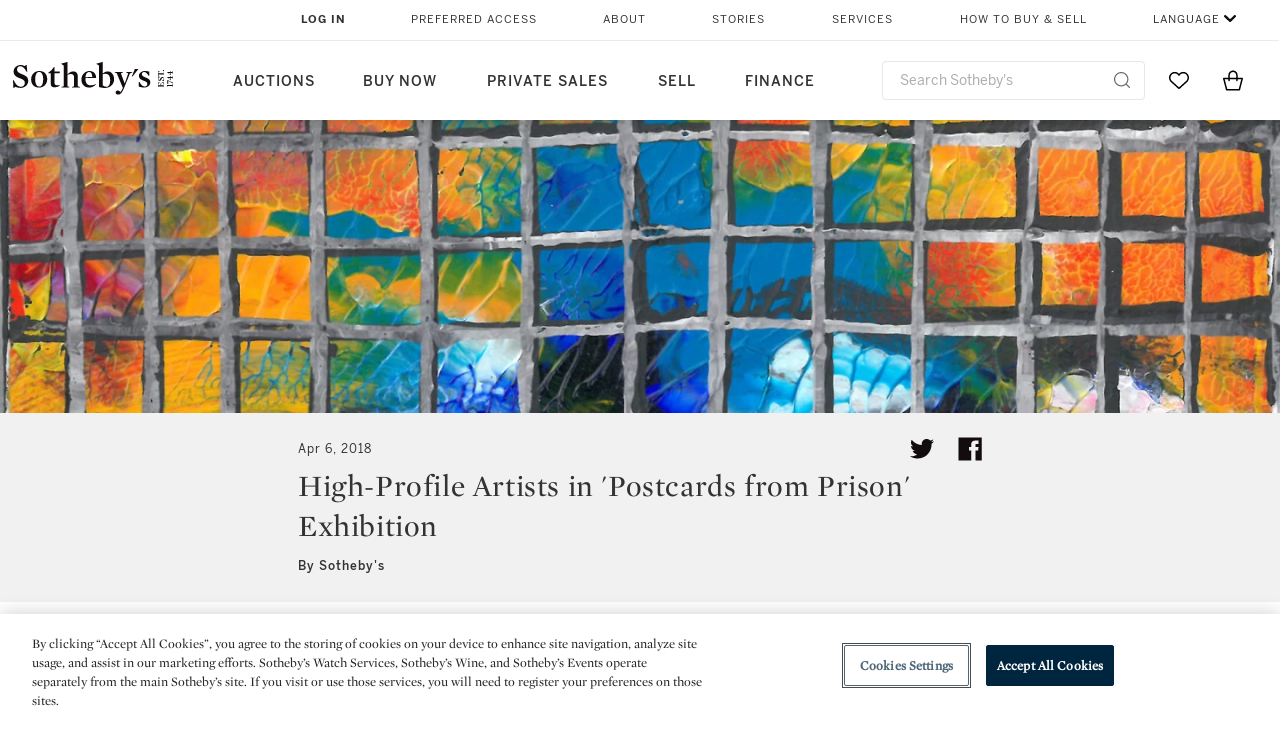

--- FILE ---
content_type: text/html;charset=UTF-8
request_url: https://www.sothebys.com/en/articles/high-profile-artists-in-postcards-from-prison-exhibition
body_size: 22332
content:
<!DOCTYPE html>
<html class="ArticlePage" lang="en">
    <head>
    <meta charset="UTF-8">

    
    <link rel="preconnect" href="https://cdn.fonts.net">
    <link rel="stylesheet"
        href="https://cdn.fonts.net/kit/604aed6c-1d0b-4404-bedd-e585cecd62fc/604aed6c-1d0b-4404-bedd-e585cecd62fc.css">
    
    
    <script src="https://cdn-ukwest.onetrust.com/scripttemplates/otSDKStub.js" type="text/javascript" charset="UTF-8"
        data-domain-script=7754d653-fe9e-40b1-b526-f0bb1a6ea107></script>
    <script src="/etc/designs/shared/js/stb-global.js"></script>
    
    
    <script>
        !(function () {
            var analytics = window.analytics = window.analytics || [];
            if (!analytics.initialize) {
                if (analytics.invoked) {
                    window.console && console.error && console.error("Segment snippet included twice.");
                } else {
                    analytics.invoked = !0;
                    analytics.methods = ["trackSubmit", "trackClick", "trackLink", "trackForm", "pageview", "identify", "reset", "group", "track", "ready", "alias", "debug", "page", "once", "off", "on"];
                    analytics.factory = function (t) { return function () { var e = Array.prototype.slice.call(arguments); e.unshift(t); analytics.push(e); return analytics } };
                    for (var t = 0; t < analytics.methods.length; t++) {
                        var e = analytics.methods[t];
                        analytics[e] = analytics.factory(e)
                    }
                    analytics.load = function (t, e) {
                        var n = document.createElement("script");
                        n.type = "text/javascript";
                        n.async = !0;
                        n.src = ("https:" === document.location.protocol ? "https://" : "http://") + "cdn.segment.com/analytics.js/v1/" + t + "/analytics.min.js";
                        var o = document.getElementsByTagName("script")[0];
                        o.parentNode.insertBefore(n, o);
                        analytics._loadOptions = e
                    };
                    analytics.SNIPPET_VERSION = "4.1.0";

                    // Fixed syntax for IE11 and consent manager check
                    if (!!navigator.userAgent.match(/Trident\/7\./)) {
                        analytics.load("3DPSfpG4OjRBGEMqXhG0ZZsFghihTZso");
                    }
                }
            }
        })();

        function OptanonWrapper() {
            const isPreview = window.name.includes('PreviewFrame-preview')

            window.addEventListener('animationend', event => {
                const onetrustLoaded = event.animationName === 'onetrust-fade-in'
                if (onetrustLoaded && isPreview && window.Optanon) window.Optanon.Close()
            })

            if (!navigator.userAgent.match(/Trident\/7\./) && !isPreview) { // disable on IE11
                const DEBUG_LABEL = 'SEGMENT_DEBUG';
                const debug = window.localStorage.getItem(DEBUG_LABEL) === 'true';

                try {
                    if (hasCookie('OptanonConsent')) {
                        window.SothebysShared.findSegmentIntegrations("3DPSfpG4OjRBGEMqXhG0ZZsFghihTZso").then(
                            function (integrations) {
                                analytics.load("3DPSfpG4OjRBGEMqXhG0ZZsFghihTZso", {
                                    integrations: integrations
                                });
                                window.addEventListener("OTConsentApplied", onOneTrustChanged);
                            });
                    }
                    function onOneTrustChanged() {
                        window.location.reload();
                    }
                } catch (e) {
                    if (debug) console.error(e);
                };

                function hasCookie(name) {
                    return getCookie(name) != null;
                }

                function getCookie(name) {
                    let match = document.cookie.match(new RegExp('(^| )' + name + '=([^;]+)'));
                    if (match) return match[2];
                }
            }
        }
    </script>
    <link rel="preload" as="script" href="https://sothebys-com.brightspotcdn.com/resource/00000169-4eb2-d078-adfb-6eb2e0750000/styleguide/react/sothebys-components-with-react.min.f4c21afd423a16150d55b37296802fbf.gz.js">
    <link rel="stylesheet" href="https://sothebys-com.brightspotcdn.com/resource/00000169-4eb2-d078-adfb-6eb2e0750000/styleguide/All.min.414daa50e834d99d20720cc4068c1c75.gz.css"><style>.ErrorPage-body {text-align: center; max-width: 667px; margin: 30px auto;}
.ErrorPage-body h1 {
  font-size: 100px;
  line-height: 1;
  letter-spacing: 2.6px;
  font-weight: 400;
  padding-bottom: 20px;
}
.ErrorPage-body h3 {
  font-size: 32px;
  font-weight: 300;
  line-height: 1.25;
  letter-spacing: 2px;
  padding: 0 10px 28px;
  max-width: 440px;
  margin: 0 auto;
}
.ErrorPage-body p {
  font-size: 20px;
  line-height: 1.2;
  padding: 0 10px 30px;
}</style>
<style>.TravexPage-black-background-container[data-white-background] .TravexLocation-eventDateRange {
    color: #000;
}</style>
<style>@media only screen and (max-width: 767px) {
   .AlgoliaGeographicSearchPage .listview-results { grid-template-columns: minmax(100px, 1fr); }
}</style>
<style>.ServiceDetailPage-aside .Address {
    display: none;
}</style>
<style>[data-preferred-content] .GallerySlide-actions {
    display: none;
}</style>
<style>.SearchModule-results .Card dynamic-cta:nth-of-type(odd) a[href] { display: none; }
.SearchModule-results .Card dynamic-cta:nth-of-type(odd) a[href*='http'] { display: flex; }</style>
<style></style><meta name="segment-site-verification" content="XB3b8DBgKNAcJ3nmgDYEFFkbV2OS4QD7"><style></style>
<style></style> <meta name="google-site-verification" content="jatOijsUDn6t0MH8uZbjbex1rYj2tgZZa_x1TAU32To"/> <style></style>
<style>@media only screen and (min-width: 768px) {
.DynamicCarousel-items[data-four-wide] .DynamicCarousel-items-item .Card .Image-uncropped, .MosaicCarousel-items[data-four-wide] .MosaicCarousel-items-item .Card .Image-uncropped {
    max-height: 376px;
    max-width: 100%;
}
}</style>
<style>aside [class$="-cta"] {
    display: block;
    text-align: left;
    margin: 0;
    min-width: unset;
    max-width: unset;
}
aside [class$="-cta"]:empty {
    display: none;
}</style>
<meta name="viewport" content="width=device-width, initial-scale=1"><title>High-Profile Artists in &#x27;Postcards from Prison&#x27; Exhibition | Sotheby’s</title>

    <meta name="description" content="Artists including Jeremy Deller, Tracey Emin, Cornelia Parker and Mark Wallinger have donated artworks on postcards, which will be exhibited alongside postcards created by prisoners at an exhibition in Sotheby’s New Bond Street on 10 May.">
    <link rel="canonical" href="https://www.sothebys.com/en/articles/high-profile-artists-in-postcards-from-prison-exhibition">
    <meta name="brightspot.contentId" content="00000164-6098-d1db-a5e6-e9ff9d690000">

    <meta property="og:title" content="High-Profile Artists in &#x27;Postcards from Prison&#x27; Exhibition">

    <meta property="og:url" content="https://www.sothebys.com/en/articles/high-profile-artists-in-postcards-from-prison-exhibition">

<meta property="og:image" content="http://sothebys-brightspot-migration.s3.amazonaws.com/36/87/16/8a03aaf52594874d45f7484b2472fe0b1c4e06ea6cf88c7423d85be38c/prisons-recirc-i-see-you-hm-prison-full-sutton.jpg">


<meta property="og:image:url" content="http://sothebys-brightspot-migration.s3.amazonaws.com/36/87/16/8a03aaf52594874d45f7484b2472fe0b1c4e06ea6cf88c7423d85be38c/prisons-recirc-i-see-you-hm-prison-full-sutton.jpg">

<meta property="og:image:width" content="640">
<meta property="og:image:height" content="360">
    <meta property="og:image:type" content="image">



    <meta property="og:description" content="Artists including Jeremy Deller, Tracey Emin, Cornelia Parker and Mark Wallinger have donated artworks on postcards, which will be exhibited alongside postcards created by prisoners at an exhibition in Sotheby’s New Bond Street on 10 May.">

    <meta property="og:locale" content="en">

    <meta property="og:locale:alternate" content="en">

    <meta property="og:locale:alternate" content="zh-Hant">

    <meta property="og:site_name" content="Sothebys.com">


    <meta property="og:type" content="article">

    <meta property="article:author" content=" Sotheby&#x27;s">

    <meta property="article:published_time" content="2018-04-06T04:00:00">

    <meta property="article:modified_time" content="2018-07-19T14:35:37.037">

    <meta property="article:section" content="Stories &amp; Videos">

    <meta property="article:tag" content="Events">

<meta name="twitter:card" content="summary_large_image"/>





    <meta name="twitter:description" content="Artists including Jeremy Deller, Tracey Emin, Cornelia Parker and Mark Wallinger have donated artworks on postcards, which will be exhibited alongside postcards created by prisoners at an exhibition in Sotheby’s New Bond Street on 10 May."/>



    
    
    <meta name="twitter:image" content="http://sothebys-brightspot-migration.s3.amazonaws.com/36/87/16/8a03aaf52594874d45f7484b2472fe0b1c4e06ea6cf88c7423d85be38c/prisons-recirc-i-see-you-hm-prison-full-sutton.jpg"/>
    









    <meta name="twitter:title" content="High-Profile Artists in &#x27;Postcards from Prison&#x27; Exhibition"/>



    <meta property="fb:app_id" content="939141536887366">

    <meta property="fb:pages" content="101894826563370">


<meta property="article:tag" content="Cornelia Parker"><meta property="article:tag" content="Mick Lindberg"><meta property="article:tag" content="London"><link rel="alternate" href="https://www.sothebys.com/en/articles/high-profile-artists-in-postcards-from-prison-exhibition" hreflang="en" /><link rel="apple-touch-icon"sizes="180x180"href="/apple-touch-icon.png">
<link rel="icon"type="image/png"href="/favicon-32x32.png">
<link rel="icon"type="image/png"href="/favicon-16x16.png">

    <script type="application/ld+json">{
  "@context" : "http://schema.org",
  "@type" : "Article",
  "author" : [ {
    "@context" : "http://schema.org",
    "@type" : "Person",
    "name" : " Sotheby's"
  } ],
  "dateModified" : "2018-07-19T14:35:37.037Z",
  "datePublished" : "2018-04-06T04:00:00Z",
  "headline" : "High-Profile Artists in 'Postcards from Prison' Exhibition",
  "image" : [ {
    "@context" : "http://schema.org",
    "@type" : "ImageObject",
    "height" : "850",
    "url" : "https://sothebys-com.brightspotcdn.com/dims4/default/ffcba06/2147483647/strip/false/crop/424x360+108+0/resize/1000x850!/quality/90/?url=http%3A%2F%2Fsothebys-brightspot-migration.s3.amazonaws.com%2F36%2F87%2F16%2F8a03aaf52594874d45f7484b2472fe0b1c4e06ea6cf88c7423d85be38c%2Fprisons-recirc-i-see-you-hm-prison-full-sutton.jpg",
    "width" : "1000"
  }, {
    "@context" : "http://schema.org",
    "@type" : "ImageObject",
    "height" : "900",
    "url" : "https://sothebys-com.brightspotcdn.com/dims4/default/0dccf9c/2147483647/strip/false/crop/360x360+140+0/resize/900x900!/quality/90/?url=http%3A%2F%2Fsothebys-brightspot-migration.s3.amazonaws.com%2F36%2F87%2F16%2F8a03aaf52594874d45f7484b2472fe0b1c4e06ea6cf88c7423d85be38c%2Fprisons-recirc-i-see-you-hm-prison-full-sutton.jpg",
    "width" : "900"
  }, {
    "@context" : "http://schema.org",
    "@type" : "ImageObject",
    "height" : "675",
    "url" : "https://sothebys-com.brightspotcdn.com/dims4/default/a3d7651/2147483647/strip/false/crop/640x360+0+0/resize/1200x675!/quality/90/?url=http%3A%2F%2Fsothebys-brightspot-migration.s3.amazonaws.com%2F36%2F87%2F16%2F8a03aaf52594874d45f7484b2472fe0b1c4e06ea6cf88c7423d85be38c%2Fprisons-recirc-i-see-you-hm-prison-full-sutton.jpg",
    "width" : "1200"
  } ],
  "mainEntityOfPage" : {
    "@type" : "WebPage",
    "@id" : "https://www.sothebys.com/en/articles/high-profile-artists-in-postcards-from-prison-exhibition"
  },
  "name" : "High-Profile Artists in 'Postcards from Prison' Exhibition | Sotheby’s",
  "publisher" : {
    "@context" : "http://schema.org",
    "@type" : "Organization",
    "contactPoint" : [ {
      "@context" : "http://schema.org",
      "@type" : "ContactPoint",
      "areaServed" : [ "US" ],
      "contactType" : "customer service",
      "telephone" : "+1 212 606 7000"
    }, {
      "@context" : "http://schema.org",
      "@type" : "ContactPoint",
      "areaServed" : [ "UK" ],
      "contactType" : "customer service",
      "telephone" : "+44 (0) 20 7293 5000"
    } ],
    "logo" : {
      "@context" : "http://schema.org",
      "@type" : "ImageObject",
      "height" : "60",
      "name" : "Sotheby's",
      "url" : "https://sothebys-com.brightspotcdn.com/dims4/default/6459e22/2147483647/strip/false/crop/200x60+0+0/resize/200x60!/quality/90/?url=http%3A%2F%2Fsothebys-brightspot.s3.amazonaws.com%2Fdotcom%2Ffa%2F1e%2F824c9f1d4e4f9fb495368c7bafdc%2Ftest-sothebys-logo-200x60-1.png",
      "width" : "200"
    },
    "name" : "Sotheby's",
    "url" : "https://www.sothebys.com"
  },
  "url" : "https://www.sothebys.com/en/articles/high-profile-artists-in-postcards-from-prison-exhibition"
}</script>
    
    <link rel="amphtml" href="https://www.sothebys.com/en/articles/high-profile-artists-in-postcards-from-prison-exhibition?_amp=true">
    
    <script>
        !function () { "use strict"; !function () { if (void 0 === window.Reflect || void 0 === window.customElements || window.customElements.polyfillWrapFlushCallback) return; const t = HTMLElement; window.HTMLElement = { HTMLElement: function () { return Reflect.construct(t, [], this.constructor) } }.HTMLElement, HTMLElement.prototype = t.prototype, HTMLElement.prototype.constructor = HTMLElement, Object.setPrototypeOf(HTMLElement, t) }() }();
    </script>
    
    <script>
        !function () { "use strict"; var n, t = !1, o = [], d = !1; function e() { window.WebComponents.ready = !0, document.dispatchEvent(new CustomEvent("WebComponentsReady", { bubbles: !0 })) } function i() { window.customElements && customElements.polyfillWrapFlushCallback && customElements.polyfillWrapFlushCallback(function (e) { n = e, d && n() }) } function r() { window.HTMLTemplateElement && HTMLTemplateElement.bootstrap && HTMLTemplateElement.bootstrap(window.document), t = !0, c().then(e) } function c() { d = !1; var e = o.map(function (e) { return e instanceof Function ? e() : e }); return o = [], Promise.all(e).then(function () { d = !0, n && n() }).catch(function (e) { console.error(e) }) } window.WebComponents = window.WebComponents || {}, window.WebComponents.ready = window.WebComponents.ready || !1, window.WebComponents.waitFor = window.WebComponents.waitFor || function (e) { e && (o.push(e), t && c()) }, window.WebComponents._batchCustomElements = i; var a = "webcomponents-loader.js", l = []; "attachShadow" in Element.prototype && "getRootNode" in Element.prototype && (!window.ShadyDOM || !window.ShadyDOM.force) || l.push("sd"), window.customElements && !window.customElements.forcePolyfill || l.push("ce"); var s, m, w, u = function () { var e = document.createElement("template"); if (!("content" in e)) return !0; if (!(e.content.cloneNode() instanceof DocumentFragment)) return !0; var n = document.createElement("template"); n.content.appendChild(document.createElement("div")), e.content.appendChild(n); var t = e.cloneNode(!0); return 0 === t.content.childNodes.length || 0 === t.content.firstChild.content.childNodes.length }(); window.Promise && Array.from && window.URL && window.Symbol && !u || (l = ["sd-ce-pf"]), l.length ? (s = "bundles/webcomponents-" + l.join("-") + ".js", m = window.WebComponents.root ? window.WebComponents.root + s : document.querySelector('script[src*="' + a + '"]').src.replace(a, s), (w = document.createElement("script")).src = m, "loading" === document.readyState ? (w.setAttribute("onload", "window.WebComponents._batchCustomElements()"), document.write(w.outerHTML), document.addEventListener("DOMContentLoaded", r)) : (w.addEventListener("load", function () { i(), r() }), w.addEventListener("error", function () { throw new Error("Could not load polyfill bundle" + m) }), document.head.appendChild(w))) : "complete" === document.readyState ? (t = !0, e()) : (window.addEventListener("load", r), window.addEventListener("DOMContentLoaded", function () { window.removeEventListener("load", r), r() })) }();
    </script>
    
    <meta name="brightspot.cached" content="true">

    <link rel="stylesheet" href="https://cdn.jsdelivr.net/npm/keen-slider@6.8.5/keen-slider.min.css" />
    <!-- Add Webcomponents Loader -->
    <script src="https://unpkg.com/@webcomponents/webcomponentsjs@2.5.0/webcomponents-loader.js"></script>

    <!-- Add Custom Elements ES5 Adapter -->
    <script src="https://unpkg.com/@webcomponents/webcomponentsjs@2.5.0/custom-elements-es5-adapter.js"></script>
    <script src="https://unpkg.com/@popperjs/core@2"></script>
    <script src="https://unpkg.com/tippy.js@6"></script>

    <script src="/core/page/ym-utils.js"></script>
    <script src="https://sothebys-com.brightspotcdn.com/resource/00000169-4eb2-d078-adfb-6eb2e0750000/styleguide/All.min.9bbb19ca52665991fb552ba33a16351c.gz.js" async></script><script>
    window.fbAsyncInit = function() {
    FB.init({
    
        appId : '939141536887366',
    
    xfbml : true,
    version : 'v2.9'
    });
    };
    (function(d, s, id){
    var js, fjs = d.getElementsByTagName(s)[0];
    if (d.getElementById(id)) {return;}
    js = d.createElement(s); js.id = id;
    js.src = "//connect.facebook.net/en_US/sdk.js";
    fjs.parentNode.insertBefore(js, fjs);
    }(document, 'script', 'facebook-jssdk'));
</script>
<script>!function(e){var o={};function t(r){if(o[r])return o[r].exports;var n=o[r]={i:r,l:!1,exports:{}};return e[r].call(n.exports,n,n.exports,t),n.l=!0,n.exports}t.m=e,t.c=o,t.d=function(e,o,r){t.o(e,o)||Object.defineProperty(e,o,{enumerable:!0,get:r})},t.r=function(e){"undefined"!=typeof Symbol&&Symbol.toStringTag&&Object.defineProperty(e,Symbol.toStringTag,{value:"Module"}),Object.defineProperty(e,"__esModule",{value:!0})},t.t=function(e,o){if(1&o&&(e=t(e)),8&o)return e;if(4&o&&"object"==typeof e&&e&&e.__esModule)return e;var r=Object.create(null);if(t.r(r),Object.defineProperty(r,"default",{enumerable:!0,value:e}),2&o&&"string"!=typeof e)for(var n in e)t.d(r,n,function(o){return e[o]}.bind(null,n));return r},t.n=function(e){var o=e&&e.__esModule?function(){return e.default}:function(){return e};return t.d(o,"a",o),o},t.o=function(e,o){return Object.prototype.hasOwnProperty.call(e,o)},t.p="",t(t.s=10)}([function(e,o,t){"use strict";Object.defineProperty(o,"__esModule",{value:!0}),o.getCampaigns=o.getCookie=o.removeCookie=o.setCookie=o.getQueryParam=o.isUrlSecure=void 0;var r=function(e){return e&&e.__esModule?e:{default:e}}(t(7)),n=function(e){if(e&&e.__esModule)return e;var o={};if(null!=e)for(var t in e)Object.prototype.hasOwnProperty.call(e,t)&&(o[t]=e[t]);return o.default=e,o}(t(3));var a=function(e,o){try{return e[o]}catch(e){}},i=(o.isUrlSecure=function(e){var o=new r.default(e);return!!o&&"https:"===o.protocol},o.getQueryParam=function(e,o){var t=new r.default(e,!0);if(!Array.isArray(o))return a(t.query,o);var n=void 0,i=!0,s=!1,u=void 0;try{for(var c,l=o[Symbol.iterator]();!(i=(c=l.next()).done);i=!0){var f=c.value,m=a(t.query,f);m&&(void 0===n&&(n={}),n[f]=m)}}catch(e){s=!0,u=e}finally{try{!i&&l.return&&l.return()}finally{if(s)throw u}}return null===n?void 0:n});o.setCookie=function(e){var o=e.name,t=e.value,r=e.expires,a=void 0===r?1:r,i=e.path,s={};a&&(s.expires=a),i&&(s.path=i),n.set(o,t,a)},o.removeCookie=function(e){n.remove(e)},o.getCookie=function(e){n.get(e)},o.getCampaigns=function(e){var o=i(e,["aecmp","cmp"]);if(o){var t=o.aecmp,r=o.cmp;return t||r}}},function(e,o,t){"use strict";Object.defineProperty(o,"__esModule",{value:!0}),o.campaign=void 0;var r=t(0);o.campaign=function(e){try{var o={cookieName:"aecmp",patterns:{alwaysIgnore:[/^Simple_Registration_Complete$/],ignoreIfPrior:[/^email_SimpleAccountWelcome_Estimates_zaius_\d{1,2}-[a-z]{1,3}-\d{1,2}$/i]}},t=function(e,o){return e.test(o)},n=(0,r.getCookie)(o.cookieName);n&&!0===o.patterns.alwaysIgnore.some(function(e){return t(e,n)})&&((0,r.removeCookie)(o.cookieName),n=void 0);var a=(0,r.getCampaigns)(e);if(!a)return;if(n&&n===a)return;if(!0===o.patterns.alwaysIgnore.some(function(e){return t(e,a)}))return;if(!n)return void(0,r.setCookie)({name:o.cookieName,value:a,expires:30});if(!0===o.patterns.ignoreIfPrior.some(function(e){return t(e,a)}))return;(0,r.setCookie)({name:o.cookieName,value:a,expires:30})}catch(e){console.error(e)}}},function(e,o,t){"use strict";Object.defineProperty(o,"__esModule",{value:!0}),o.traffic=void 0;var r=t(0);o.traffic=function(e,o){try{var t=(0,r.isUrlSecure)(o),n=function(e){return"AE-"+e},a={set:function(e,o){t?window.sessionStorage.setItem(n(e),"string"==typeof o?o:JSON.stringify(o)):(0,r.setCookie)({name:n(e),value:o})},get:function(e){if(t)return window.sessionStorage.getItem(n(e));(0,r.getCookie)(n(e))},remove:function(e){if(t)return window.sessionStorage.removeItem(n(e));(0,r.removeCookie)(n(e))},replace:function(e){if(t&&!window.sessionStorage.getItem(n(e))){var o=(0,r.getCookie)(n(e));o&&(window.sessionStorage.setItem(n(e),o),(0,r.removeCookie)(n(e)))}}},i=void 0,s=void 0,u=void 0,c=void 0,l=void 0,f={keyName:"aetrfc",referrer:e,types:{d:"direct",r:"referral",o:"organic",p:"paid",c:"campaign"},internalDomains:["sothebys.com","auth0.com","sothebys.io"],patterns:{alwaysIgnore:[/^Simple_Registration_Complete$/],ignoreIfPrior:[/^email_SimpleAccountWelcome_Estimates_zaius_\d{1,2}-[a-z]{1,3}-\d{1,2}$/i],href:/(?:https?:\/\/)?((?:[\w-.])+)(?:\/?$|(?:\/?[^\?]\/?)+)(?:(?:\?)([^#]+))?/i},searchEngines:[{n:"360.cn",u:["360.cn"],q:"q"},{n:"Alice",u:["www.alice.com","aliceadsl.fr"],q:"qs"},{n:"Alltheweb",u:["www.alltheweb.com"],q:"q"},{n:"Altavista",u:["www.altavista.com"],q:"q"},{n:"AOL",u:["www.aol.com"],q:["encquery, q, query"]},{n:"Ask",u:["www.ask.com","search.aol.","alicesuche.aol."],q:"q"},{n:"Auone",u:["search.auone.jp"],q:"q"},{n:"Avg",u:["isearch.avg.com"],q:"q"},{n:"Babylon",u:["search.babylon.com"],q:"q"},{n:"Baidu",u:["www.baidu.com"],q:"wd, word"},{n:"Biglobe",u:["biglobe.ne.jp"],q:"q"},{n:"Bing",u:["www.bing."],q:"q"},{n:"Centrum.cz",u:["search.centrum.cz"],q:"q"},{n:"Comcast",u:["search.comcast.net"],q:"q"},{n:"Conduit",u:["search.conduit.com"],q:"q"},{n:"CNN",u:["www.cnn.com/SEARCH"],q:"query"},{n:"Daum",u:["www.daum.net"],q:"q"},{n:"Ekolay",u:["www.ekolay.net"],q:"q"},{n:"Eniro",u:["www.eniro.se"],q:"search_word"},{n:"Globo",u:["www.globo.com/busca"],q:"q"},{n:"go.mail.ru",u:["go.mail.ru"],q:"q"},{n:"Google",u:["www.google."],q:"q"},{n:"goo.ne",u:["goo.ne.jp"],q:"MT"},{n:"haosou.com",u:["www.haosou.com/s"],q:"q"},{n:"Incredimail",u:["search.incredimail.com"],q:"q"},{n:"Kvasir",u:["www.kvasir.no"],q:"q"},{n:"Live",u:["www.bing."],q:"q"},{n:"Lycos",u:["www.lycos."],q:"q"},{n:"Lycos",u:["search.lycos."],q:"query"},{n:"Mamma",u:["www.mamma.com"],q:"query"},{n:"MSN",u:["www.msn.com","money.msn.com","local.msn.com"],q:"q"},{n:"Mynet",u:["www.mynet.com"],q:"q"},{n:"Najdi",u:["najdi.si"],q:"q"},{n:"Naver",u:["www.naver.com"],q:"query"},{n:"Netscape",u:["search.netscape.com"],q:"query"},{n:"ONET",u:["szukaj.onet.pl"],q:"q, qt"},{n:"Ozu",u:["www.ozu.es"],q:"q"},{n:"PCHome",u:["www.pchome.com"],q:"q"},{n:"Rakuten",u:["rakuten."],q:"qt"},{n:"Rambler",u:["rambler.ru"],q:"query"},{n:"Search-results",u:["search-results.com"],q:"q"},{n:"search.smt.docomo",u:["search.smt.docomo.ne.jp"],q:"MT"},{n:"Sesam",u:["sesam.no"],q:"q"},{n:"Seznam",u:["www.seznam.cz"],q:"q"},{n:"So.com",u:["www.so.com/s"],q:"q"},{n:"Sogou",u:["www.sogou.com"],q:"query"},{n:"Startsiden",u:["www.startsiden.no/sok"],q:"q"},{n:"Szukacz",u:["www.szukacz.pl"],q:"q"},{n:"Terra",u:["buscador.terra.com.br"],q:"query"},{n:"Tut.by",u:["search.tut.by"],q:"query"},{n:"Ukr",u:["search.ukr.net"],q:"q"},{n:"Virgilio",u:["search.virgilio.it"],q:"qs"},{n:"Voila",u:["www.voila.fr"],q:"rdata"},{n:"Wirtulana Polska",u:["www.wp.pl"],q:"szukaj"},{n:"Yahoo",u:["www.yahoo.","yahoo.","m.yahoo.com"],q:"p"},{n:"Yandex",u:["www.yandex.com","yandex.ru"],q:"text"},{n:"Yam",u:["www.yam.com"],q:"k"}]},m=(0,r.getCampaigns)(o),p=!1;if(f.internalDomains.map(function(e){f.referrer.indexOf(e)>-1&&(p=!0)}),p)return void a.replace(f.keyName);var w=f.referrer.match(f.patterns.href);if(null===w)i=f.types.d;else{var h=w[1];l=h||"".toLowerCase();var y=null;f.searchEngines.map(function(e,o){(Array.isArray(e.u)?e.u:[e.u]).map(function(o){h.indexOf(o.toLowerCase())>-1&&(y=e)})});var d=null;try{d=f.referrer.split("?")[0]}catch(e){}u=d,null===y?i=f.types[m?"c":"r"]:(i=f.types[m?"p":"o"],s=y.n,c=function(o){if(!Array.isArray(o))return(0,r.getQueryParam)(e,o)||"";var t=(0,r.getQueryParam)(e,o);if(!t)return"";console.log(JSON.stringify(t,null,2));var n="";for(var a in t)n=n+(n?" ":"")+t[a];return n}(y.q))}var q={type:i,entry_path:window.location.pathname};s&&(q.source=s),l&&(q.domain=l),u&&(q.referring_url=u),c&&(q.keywords=c),a.set(f.keyName,q)}catch(e){console.error(e)}}},function(e,o,t){"use strict";Object.defineProperty(o,"__esModule",{value:!0});o.get=function(e){try{var o=new RegExp(e+"=([^;]+)").exec(document.cookie);try{return JSON.parse(o[1])}catch(e){return o[1]}}catch(e){}},o.set=function(e,o,t){var r=new Date;r.setTime(r.getTime()+86400*t*1e3),document.cookie=e+"="+JSON.stringify(o)+";expires="+r.toUTCString()+"; path=/"},o.remove=function(e){document.cookie=e+"=;expires=Thu, 01 Jan 1970 00:00:01 GMT; path=/"}},function(e,o,t){"use strict";var r=Object.prototype.hasOwnProperty;function n(e){return decodeURIComponent(e.replace(/\+/g," "))}o.stringify=function(e,o){o=o||"";var t=[];for(var n in"string"!=typeof o&&(o="?"),e)r.call(e,n)&&t.push(encodeURIComponent(n)+"="+encodeURIComponent(e[n]));return t.length?o+t.join("&"):""},o.parse=function(e){for(var o,t=/([^=?&]+)=?([^&]*)/g,r={};o=t.exec(e);){var a=n(o[1]),i=n(o[2]);a in r||(r[a]=i)}return r}},function(e,o,t){"use strict";e.exports=function(e,o){if(o=o.split(":")[0],!(e=+e))return!1;switch(o){case"http":case"ws":return 80!==e;case"https":case"wss":return 443!==e;case"ftp":return 21!==e;case"gopher":return 70!==e;case"file":return!1}return 0!==e}},function(e,o,t){"use strict";var r,n="function"==typeof Symbol&&"symbol"==typeof Symbol.iterator?function(e){return typeof e}:function(e){return e&&"function"==typeof Symbol&&e.constructor===Symbol&&e!==Symbol.prototype?"symbol":typeof e};r=function(){return this}();try{r=r||Function("return this")()||(0,eval)("this")}catch(e){"object"===("undefined"==typeof window?"undefined":n(window))&&(r=window)}e.exports=r},function(e,o,t){"use strict";(function(o){var r="function"==typeof Symbol&&"symbol"==typeof Symbol.iterator?function(e){return typeof e}:function(e){return e&&"function"==typeof Symbol&&e.constructor===Symbol&&e!==Symbol.prototype?"symbol":typeof e},n=t(5),a=t(4),i=/^([a-z][a-z0-9.+-]*:)?(\/\/)?([\S\s]*)/i,s=/^[A-Za-z][A-Za-z0-9+-.]*:\/\//,u=[["#","hash"],["?","query"],["/","pathname"],["@","auth",1],[NaN,"host",void 0,1,1],[/:(\d+)$/,"port",void 0,1],[NaN,"hostname",void 0,1,1]],c={hash:1,query:1};function l(e){var t,n=o&&o.location||{},a={},i=void 0===(e=e||n)?"undefined":r(e);if("blob:"===e.protocol)a=new m(unescape(e.pathname),{});else if("string"===i)for(t in a=new m(e,{}),c)delete a[t];else if("object"===i){for(t in e)t in c||(a[t]=e[t]);void 0===a.slashes&&(a.slashes=s.test(e.href))}return a}function f(e){var o=i.exec(e);return{protocol:o[1]?o[1].toLowerCase():"",slashes:!!o[2],rest:o[3]}}function m(e,o,t){if(!(this instanceof m))return new m(e,o,t);var i,s,c,p,w,h,y=u.slice(),d=void 0===o?"undefined":r(o),q=this,v=0;for("object"!==d&&"string"!==d&&(t=o,o=null),t&&"function"!=typeof t&&(t=a.parse),o=l(o),i=!(s=f(e||"")).protocol&&!s.slashes,q.slashes=s.slashes||i&&o.slashes,q.protocol=s.protocol||o.protocol||"",e=s.rest,s.slashes||(y[2]=[/(.*)/,"pathname"]);v<y.length;v++)c=(p=y[v])[0],h=p[1],c!=c?q[h]=e:"string"==typeof c?~(w=e.indexOf(c))&&("number"==typeof p[2]?(q[h]=e.slice(0,w),e=e.slice(w+p[2])):(q[h]=e.slice(w),e=e.slice(0,w))):(w=c.exec(e))&&(q[h]=w[1],e=e.slice(0,w.index)),q[h]=q[h]||i&&p[3]&&o[h]||"",p[4]&&(q[h]=q[h].toLowerCase());t&&(q.query=t(q.query)),i&&o.slashes&&"/"!==q.pathname.charAt(0)&&(""!==q.pathname||""!==o.pathname)&&(q.pathname=function(e,o){for(var t=(o||"/").split("/").slice(0,-1).concat(e.split("/")),r=t.length,n=t[r-1],a=!1,i=0;r--;)"."===t[r]?t.splice(r,1):".."===t[r]?(t.splice(r,1),i++):i&&(0===r&&(a=!0),t.splice(r,1),i--);return a&&t.unshift(""),"."!==n&&".."!==n||t.push(""),t.join("/")}(q.pathname,o.pathname)),n(q.port,q.protocol)||(q.host=q.hostname,q.port=""),q.username=q.password="",q.auth&&(p=q.auth.split(":"),q.username=p[0]||"",q.password=p[1]||""),q.origin=q.protocol&&q.host&&"file:"!==q.protocol?q.protocol+"//"+q.host:"null",q.href=q.toString()}m.prototype={set:function(e,o,t){var r=this;switch(e){case"query":"string"==typeof o&&o.length&&(o=(t||a.parse)(o)),r[e]=o;break;case"port":r[e]=o,n(o,r.protocol)?o&&(r.host=r.hostname+":"+o):(r.host=r.hostname,r[e]="");break;case"hostname":r[e]=o,r.port&&(o+=":"+r.port),r.host=o;break;case"host":r[e]=o,/:\d+$/.test(o)?(o=o.split(":"),r.port=o.pop(),r.hostname=o.join(":")):(r.hostname=o,r.port="");break;case"protocol":r.protocol=o.toLowerCase(),r.slashes=!t;break;case"pathname":case"hash":if(o){var i="pathname"===e?"/":"#";r[e]=o.charAt(0)!==i?i+o:o}else r[e]=o;break;default:r[e]=o}for(var s=0;s<u.length;s++){var c=u[s];c[4]&&(r[c[1]]=r[c[1]].toLowerCase())}return r.origin=r.protocol&&r.host&&"file:"!==r.protocol?r.protocol+"//"+r.host:"null",r.href=r.toString(),r},toString:function(e){e&&"function"==typeof e||(e=a.stringify);var o,t=this,n=t.protocol;n&&":"!==n.charAt(n.length-1)&&(n+=":");var i=n+(t.slashes?"//":"");return t.username&&(i+=t.username,t.password&&(i+=":"+t.password),i+="@"),i+=t.host+t.pathname,(o="object"===r(t.query)?e(t.query):t.query)&&(i+="?"!==o.charAt(0)?"?"+o:o),t.hash&&(i+=t.hash),i}},m.extractProtocol=f,m.location=l,m.qs=a,e.exports=m}).call(this,t(6))},function(e,o,t){"use strict";Object.defineProperty(o,"__esModule",{value:!0}),o.affiliate=void 0;var r=t(0);o.affiliate=function(e){try{var o=(0,r.getQueryParam)(e,["ranSiteID","clickdate"]);if(!o)return;var t=o.ranSiteID,n=o.clickdate;if(!t||!n)return;(0,r.removeCookie)("aeaffd"),(0,r.setCookie)({name:"aeaffd",value:{click_date:n,site_id:t},expires:30})}catch(e){console.error(e)}}},function(e,o,t){"use strict";var r=t(8),n=t(2),a=t(1);try{var i=window.location.href,s=document.referrer;(0,r.affiliate)(i),(0,n.traffic)(s,i),(0,a.campaign)(i)}catch(e){console.error(e)}},function(e,o,t){e.exports=t(9)}]);</script>
<script>(function() {    
    var getCookie = function(name) {
      var value = "; " + document.cookie;
      var parts = value.split("; " + name + "=");
      if (parts.length == 2) return parts.pop().split(";").shift();
    }

    var aecmpCookie = getCookie('aecmp');
    if (aecmpCookie !== undefined) {
        document.cookie = 'aecmp=' + encodeURI(decodeURI(getCookie('aecmp'))) +  ';path=/;expires=' + new Date(new Date().getTime() + 60*60*24*30*1000).toUTCString();
    }
})();</script>
</head>

    <body class="ArticlePage-body" data-redactable-token="-----BEGIN PUBLIC [base64]/McLQIDAQAB-----END PUBLIC KEY-----"
    data-page-properties='{
      "0": "","jwt_key_prefix": "http://schemas.sothebys.com","auth0Domain": [&quot;accounts.sothebys.com&quot;],"auth0ClientID": "T7hr3mPabRS4lVwwyVr7gqCzF8Lg0m7s","auth0Audience": "https://customer.api.sothebys.com","jwtIssuer": "www.sothebys.com","domain": "sothebys.com","vikingCustomerApi": "https://customerapi.prod.sothelabs.com/graphql"}'
    data-tracking='{"content_type": "Articles","name": "Articles: High-Profile Artists in &#x27;Postcards from Prison&#x27; Exhibition","editorial_content": "/en/articles/high-profile-artists-in-postcards-from-prison-exhibition","related_sales": "No Related Sale","language": "English","author": " Sotheby&#x27;s","date_published": "April 6, 2018 12:00 AM",
    "preferred_content": "false"
    }'>
        <svg xmlns="http://www.w3.org/2000/svg" version="1.1" style="display:none" id="iconsMap">
            <symbol id="chevron" viewBox="0 0 24 13" role="presentation">
                <title>Chevron</title>
                <path d="M23.0287589,11.9714057 C23.2542377,12.192216 23.6160264,12.1884314 23.8368367,11.9629526 C24.057647,11.7374739 24.0538624,11.3756851 23.8283836,11.1548748 L12.6042778,0.163163174 C12.3842387,-0.0523200037 12.0330147,-0.0546587542 11.8101255,0.157875028 L0.177089588,11.2504423 C-0.0513097512,11.4682302 -0.0599119823,11.8299365 0.157875968,12.0583359 C0.375663918,12.2867352 0.737370183,12.2953374 0.965769522,12.0775495 L12.1991742,1.36604663 L23.0287589,11.9714057 Z"></path>
            </symbol>
        </svg>
        <div data-sothebys-component-url="header" data-brightspot-hosted="true"></div>
        
            
                <div class="ArticlePage-pageBanner">
                    
                        <figure class="Figure">
    
        <picture>
    
    
        
            
        
    

    
    
        
    
        <source type="image/webp"  width="1440"
     height="330"
    srcset="https://sothebys-com.brightspotcdn.com/dims4/default/ad1fe3b/2147483647/strip/true/crop/1920x440+0+130/resize/375x86!/format/webp/quality/90/?url=http%3A%2F%2Fsothebys-brightspot-migration.s3.amazonaws.com%2Fbb%2Fec%2Fd1%2F316495d44bc0f3b3b8dc16acd8e8727c60dcaf085eda70ef9cc55f3b26%2Fprisons-banner-playing-with-paint-enmeshed-hm-prison-ford.jpg 375w,https://sothebys-com.brightspotcdn.com/dims4/default/011bae8/2147483647/strip/true/crop/1920x440+0+130/resize/768x176!/format/webp/quality/90/?url=http%3A%2F%2Fsothebys-brightspot-migration.s3.amazonaws.com%2Fbb%2Fec%2Fd1%2F316495d44bc0f3b3b8dc16acd8e8727c60dcaf085eda70ef9cc55f3b26%2Fprisons-banner-playing-with-paint-enmeshed-hm-prison-ford.jpg 768w,https://sothebys-com.brightspotcdn.com/dims4/default/e0a3f27/2147483647/strip/true/crop/1920x440+0+130/resize/1440x330!/format/webp/quality/90/?url=http%3A%2F%2Fsothebys-brightspot-migration.s3.amazonaws.com%2Fbb%2Fec%2Fd1%2F316495d44bc0f3b3b8dc16acd8e8727c60dcaf085eda70ef9cc55f3b26%2Fprisons-banner-playing-with-paint-enmeshed-hm-prison-ford.jpg 1440w" srcset='[data-uri]'
/>
    

    
        <source width="1440"
     height="330"
    srcset="https://sothebys-com.brightspotcdn.com/dims4/default/be97a30/2147483647/strip/true/crop/1920x440+0+130/resize/1440x330!/quality/90/?url=http%3A%2F%2Fsothebys-brightspot-migration.s3.amazonaws.com%2Fbb%2Fec%2Fd1%2F316495d44bc0f3b3b8dc16acd8e8727c60dcaf085eda70ef9cc55f3b26%2Fprisons-banner-playing-with-paint-enmeshed-hm-prison-ford.jpg" srcset='[data-uri]'
/>
    

    
    
    <img class="Image  " alt="" srcset="https://sothebys-com.brightspotcdn.com/dims4/default/cedff66/2147483647/strip/true/crop/1920x440+0+130/resize/375x86!/quality/90/?url=http%3A%2F%2Fsothebys-brightspot-migration.s3.amazonaws.com%2Fbb%2Fec%2Fd1%2F316495d44bc0f3b3b8dc16acd8e8727c60dcaf085eda70ef9cc55f3b26%2Fprisons-banner-playing-with-paint-enmeshed-hm-prison-ford.jpg 375w,https://sothebys-com.brightspotcdn.com/dims4/default/be32ab5/2147483647/strip/true/crop/1920x440+0+130/resize/768x176!/quality/90/?url=http%3A%2F%2Fsothebys-brightspot-migration.s3.amazonaws.com%2Fbb%2Fec%2Fd1%2F316495d44bc0f3b3b8dc16acd8e8727c60dcaf085eda70ef9cc55f3b26%2Fprisons-banner-playing-with-paint-enmeshed-hm-prison-ford.jpg 768w,https://sothebys-com.brightspotcdn.com/dims4/default/be97a30/2147483647/strip/true/crop/1920x440+0+130/resize/1440x330!/quality/90/?url=http%3A%2F%2Fsothebys-brightspot-migration.s3.amazonaws.com%2Fbb%2Fec%2Fd1%2F316495d44bc0f3b3b8dc16acd8e8727c60dcaf085eda70ef9cc55f3b26%2Fprisons-banner-playing-with-paint-enmeshed-hm-prison-ford.jpg 1440w" width="1440" height="330"
        src="https://sothebys-com.brightspotcdn.com/dims4/default/be97a30/2147483647/strip/true/crop/1920x440+0+130/resize/1440x330!/quality/90/?url=http%3A%2F%2Fsothebys-brightspot-migration.s3.amazonaws.com%2Fbb%2Fec%2Fd1%2F316495d44bc0f3b3b8dc16acd8e8727c60dcaf085eda70ef9cc55f3b26%2Fprisons-banner-playing-with-paint-enmeshed-hm-prison-ford.jpg" src="[data-uri]"
    >

</picture>
    
    
</figure>
                    
                </div>
            
        
        <div class="ArticlePage-info-container">
            <div class="ArticlePage-info">
                
                    <div class="ArticlePage-actions"><div class="ActionBar">
    
        <ul class="ActionBar-items">
            
                <li class="ActionBar-items-item"><a class="TwitterTweetButton" aria-label="Tweet this article" data-icon="Tweet" href="https://twitter.com/intent/tweet?url=https://www.sothebys.com/en/articles/high-profile-artists-in-postcards-from-prison-exhibition&text=High-Profile%20Artists%20in%20%27Postcards%20from%20Prison%27%20Exhibition"
    target="_blank"
><svg class="TwitterSvg" width="30px" height="25px" viewBox="0 0 30 25" version="1.1" xmlns="http://www.w3.org/2000/svg" xmlns:xlink="http://www.w3.org/1999/xlink">
    <!-- Generator: Sketch 49 (51002) - http://www.bohemiancoding.com/sketch -->
    <desc>Created with Sketch.</desc>
    <defs></defs>
    <g id="Symbols" stroke="none" stroke-width="1" fill="none" fill-rule="evenodd">
        <g id="Footer-1440" transform="translate(-409.000000, -42.000000)" fill="#130C0E" data-svg-fill>
            <g id="Social-Block-Footer">
                <g>
                    <g id="Group" transform="translate(207.000000, 28.000000)">
                        <path d="M232,16.8858743 C230.89615,17.3752814 229.709865,17.7064019 228.465046,17.8549905 C229.735496,17.0933441 230.71154,15.8869711 231.17116,14.4499221 C229.981758,15.1551117 228.66455,15.6673786 227.26283,15.9434278 C226.13993,14.7470992 224.540438,14 222.77019,14 C219.37101,14 216.61502,16.7556428 216.61502,20.1544767 C216.61502,20.6369566 216.669745,21.1066213 216.774693,21.557236 C211.659297,21.300583 207.124055,18.8500837 204.088553,15.1263638 C203.558621,16.0352133 203.25521,17.0926514 203.25521,18.220747 C203.25521,20.3560584 204.341742,22.2399123 205.993188,23.3437626 C204.984241,23.3115511 204.035213,23.0348092 203.205334,22.5738036 C203.204988,22.5994343 203.204988,22.6250649 203.204988,22.6513883 C203.204988,25.6332044 205.326445,28.1207643 208.142008,28.6863707 C207.625584,28.826993 207.081799,28.9024996 206.520695,28.9024996 C206.123766,28.9024996 205.738267,28.8637072 205.362466,28.7920106 C206.145587,31.2369682 208.41875,33.0165676 211.112048,33.0660971 C209.005484,34.7171968 206.351671,35.7008601 203.468221,35.7008601 C202.971194,35.7008601 202.481441,35.6717659 202,35.6149628 C204.723778,37.3613116 207.958783,38.3803036 211.434855,38.3803036 C222.755643,38.3803036 228.946834,29.0015586 228.946834,20.8683253 C228.946834,20.6012815 228.940599,20.3359695 228.928823,20.0720429 C230.131386,19.204064 231.17497,18.1203025 232,16.8858743" id="Fill-13"></path>
                    </g>
                </g>
            </g>
        </g>
    </g>
</svg>
</a>
</li>
            
                <li class="ActionBar-items-item"><a class="FacebookShareButton" aria-label="Share article on facebook" data-icon="Facebook"
    href="https://www.facebook.com/dialog/share?app_id=939141536887366&display=popup&href=https://www.sothebys.com/en/articles/high-profile-artists-in-postcards-from-prison-exhibition"
    target="_blank"
><svg class="FacebookSvg" width="31px" height="30px" viewBox="0 0 31 30" version="1.1" xmlns="http://www.w3.org/2000/svg" xmlns:xlink="http://www.w3.org/1999/xlink">
    <!-- Generator: Sketch 49 (51002) - http://www.bohemiancoding.com/sketch -->
    <desc>Created with Sketch.</desc>
    <defs></defs>
    <g id="Symbols" stroke="none" stroke-width="1" fill="none" fill-rule="evenodd">
        <g id="Footer-1440" transform="translate(-588.000000, -39.000000)" fill="#130C0E" data-svg-fill>
            <g id="Social-Block-Footer">
                <g>
                    <g id="Group" transform="translate(207.000000, 28.000000)">
                        <path d="M381.621862,41 L411.621862,41 L411.621862,11 L381.621862,11 L381.621862,41 Z M407.489798,19.4811718 L404.746529,19.4811718 C403.78699,19.4811718 403.443296,20.0303089 403.443296,20.7844057 L403.443296,23.3903901 L407.489798,23.3903901 L407.009303,27.9860299 L403.443296,27.9860299 L403.574102,40.9967129 L398.155724,40.9967129 L398.024917,27.9860299 L395.281648,27.9860299 L395.281648,23.3903901 L398.024917,23.3903901 L398.024917,20.7844057 C398.024917,17.6979262 399.053582,15.2292261 403.443296,15.0919418 L407.489798,15.0919418 L407.489798,19.4811718 Z" id="Fill-11"></path>
                    </g>
                </g>
            </g>
        </g>
    </g>
</svg>
</a>
</li>
            
        </ul>
    
</div>
</div>
                
                
                
                    <div class="ArticlePage-datePublished">Apr 6, 2018</div>
                
                
                    <h1 class="ArticlePage-headline">High-Profile Artists in &#x27;Postcards from Prison&#x27; Exhibition</h1>
                

                <div class="ArticlePage-attribution">
                        By
                         Sotheby&#x27;s</div>
            </div>
        </div>
        
        <main class="ArticlePage-main">
            
            
            <article class="ArticlePage-mainContent">
                
                
                    <div class="ArticlePage-articleBody">
                        <div class="RichTextArticleBody">
    
        <div class="RichTextArticleBody-body"><p>Artists including Jeremy Deller, Tracey Emin, Cornelia Parker and Mark Wallinger have donated artworks on postcards, which will be exhibited alongside postcards created by prisoners at an exhibition in Sotheby’s New Bond Street on 10 May.</p><p> </p><p>&nbsp;</p><p> </p><div class="Enhancement">
            <div class="Enhancement-item">
                <figure class="FigureWithAlignment" data-align-center>
    
        <picture>
    
    
        
            
        
    

    
    
        
    
        <source type="image/webp"  width="684"
     height="964"
    data-srcset="https://sothebys-com.brightspotcdn.com/dims4/default/ea9100a/2147483647/strip/true/crop/450x634+0+0/resize/343x483!/format/webp/quality/90/?url=http%3A%2F%2Fsothebys-brightspot.s3.amazonaws.com%2Fdotcom%2Fc7%2F08%2F07e067d7463dbad694c80da6ae58%2Fprisons-cornelia-parker-untitled.jpg 343w,https://sothebys-com.brightspotcdn.com/dims4/default/178c754/2147483647/strip/true/crop/450x634+0+0/resize/548x772!/format/webp/quality/90/?url=http%3A%2F%2Fsothebys-brightspot.s3.amazonaws.com%2Fdotcom%2Fc7%2F08%2F07e067d7463dbad694c80da6ae58%2Fprisons-cornelia-parker-untitled.jpg 548w,https://sothebys-com.brightspotcdn.com/dims4/default/4f65b9f/2147483647/strip/true/crop/450x634+0+0/resize/684x964!/format/webp/quality/90/?url=http%3A%2F%2Fsothebys-brightspot.s3.amazonaws.com%2Fdotcom%2Fc7%2F08%2F07e067d7463dbad694c80da6ae58%2Fprisons-cornelia-parker-untitled.jpg 684w" srcset='[data-uri]'
/>
    

    
        <source width="684"
     height="964"
    data-srcset="https://sothebys-com.brightspotcdn.com/dims4/default/eead3a9/2147483647/strip/true/crop/450x634+0+0/resize/684x964!/quality/90/?url=http%3A%2F%2Fsothebys-brightspot.s3.amazonaws.com%2Fdotcom%2Fc7%2F08%2F07e067d7463dbad694c80da6ae58%2Fprisons-cornelia-parker-untitled.jpg" srcset='[data-uri]'
/>
    

    
    
    <img class="Image lazyload " alt="" data-srcset="https://sothebys-com.brightspotcdn.com/dims4/default/f721f04/2147483647/strip/true/crop/450x634+0+0/resize/343x483!/quality/90/?url=http%3A%2F%2Fsothebys-brightspot.s3.amazonaws.com%2Fdotcom%2Fc7%2F08%2F07e067d7463dbad694c80da6ae58%2Fprisons-cornelia-parker-untitled.jpg 343w,https://sothebys-com.brightspotcdn.com/dims4/default/15779b1/2147483647/strip/true/crop/450x634+0+0/resize/548x772!/quality/90/?url=http%3A%2F%2Fsothebys-brightspot.s3.amazonaws.com%2Fdotcom%2Fc7%2F08%2F07e067d7463dbad694c80da6ae58%2Fprisons-cornelia-parker-untitled.jpg 548w,https://sothebys-com.brightspotcdn.com/dims4/default/eead3a9/2147483647/strip/true/crop/450x634+0+0/resize/684x964!/quality/90/?url=http%3A%2F%2Fsothebys-brightspot.s3.amazonaws.com%2Fdotcom%2Fc7%2F08%2F07e067d7463dbad694c80da6ae58%2Fprisons-cornelia-parker-untitled.jpg 684w" width="684" height="964"
        data-src="https://sothebys-com.brightspotcdn.com/dims4/default/eead3a9/2147483647/strip/true/crop/450x634+0+0/resize/684x964!/quality/90/?url=http%3A%2F%2Fsothebys-brightspot.s3.amazonaws.com%2Fdotcom%2Fc7%2F08%2F07e067d7463dbad694c80da6ae58%2Fprisons-cornelia-parker-untitled.jpg" src="[data-uri]"
    >

</picture>
    
    
        <figcaption class="FigureWithAlignment-caption">
            <sup>CORNELIA PARKER, UNTITLED.&nbsp;&nbsp;IMAGE: KOESTLER TRUST COURTESY OF SOTHEBY'S.</sup>
        </figcaption>
    
</figure>
            </div>
        </div><p></p> <p></p><p>The exhibition, <i>Postcards from Prison</i>, will show 160 original artworks. Each attendee will receive a postcard, chosen by lottery, for £50, the cost of which will be included in the £100 ticket price. Tickets also include an invitation for two to the champagne reception at Sotheby’s hosted by comedian Griff Rhys Jones.</p><p> </p><div class="Enhancement">
            <div class="Enhancement-item">
                <figure class="FigureWithAlignment" data-align-center>
    
        <picture>
    
    
        
            
        
    

    
    
        
    
        <source type="image/webp"  width="684"
     height="485"
    data-srcset="https://sothebys-com.brightspotcdn.com/dims4/default/5366153/2147483647/strip/true/crop/640x454+0+0/resize/343x243!/format/webp/quality/90/?url=http%3A%2F%2Fsothebys-brightspot.s3.amazonaws.com%2Fdotcom%2Fa2%2Fbc%2Fdb0fd44f4744b2c163358172cb09%2Fprisons-pacific-euthynnus-pelamis-hm-prison-edinburgh.jpg 343w,https://sothebys-com.brightspotcdn.com/dims4/default/6a8c6fc/2147483647/strip/true/crop/640x454+0+0/resize/548x389!/format/webp/quality/90/?url=http%3A%2F%2Fsothebys-brightspot.s3.amazonaws.com%2Fdotcom%2Fa2%2Fbc%2Fdb0fd44f4744b2c163358172cb09%2Fprisons-pacific-euthynnus-pelamis-hm-prison-edinburgh.jpg 548w,https://sothebys-com.brightspotcdn.com/dims4/default/7c8413c/2147483647/strip/true/crop/640x454+0+0/resize/684x485!/format/webp/quality/90/?url=http%3A%2F%2Fsothebys-brightspot.s3.amazonaws.com%2Fdotcom%2Fa2%2Fbc%2Fdb0fd44f4744b2c163358172cb09%2Fprisons-pacific-euthynnus-pelamis-hm-prison-edinburgh.jpg 684w" srcset='[data-uri]'
/>
    

    
        <source width="684"
     height="485"
    data-srcset="https://sothebys-com.brightspotcdn.com/dims4/default/a021736/2147483647/strip/true/crop/640x454+0+0/resize/684x485!/quality/90/?url=http%3A%2F%2Fsothebys-brightspot.s3.amazonaws.com%2Fdotcom%2Fa2%2Fbc%2Fdb0fd44f4744b2c163358172cb09%2Fprisons-pacific-euthynnus-pelamis-hm-prison-edinburgh.jpg" srcset='[data-uri]'
/>
    

    
    
    <img class="Image lazyload " alt="" data-srcset="https://sothebys-com.brightspotcdn.com/dims4/default/336f934/2147483647/strip/true/crop/640x454+0+0/resize/343x243!/quality/90/?url=http%3A%2F%2Fsothebys-brightspot.s3.amazonaws.com%2Fdotcom%2Fa2%2Fbc%2Fdb0fd44f4744b2c163358172cb09%2Fprisons-pacific-euthynnus-pelamis-hm-prison-edinburgh.jpg 343w,https://sothebys-com.brightspotcdn.com/dims4/default/c62ce4f/2147483647/strip/true/crop/640x454+0+0/resize/548x389!/quality/90/?url=http%3A%2F%2Fsothebys-brightspot.s3.amazonaws.com%2Fdotcom%2Fa2%2Fbc%2Fdb0fd44f4744b2c163358172cb09%2Fprisons-pacific-euthynnus-pelamis-hm-prison-edinburgh.jpg 548w,https://sothebys-com.brightspotcdn.com/dims4/default/a021736/2147483647/strip/true/crop/640x454+0+0/resize/684x485!/quality/90/?url=http%3A%2F%2Fsothebys-brightspot.s3.amazonaws.com%2Fdotcom%2Fa2%2Fbc%2Fdb0fd44f4744b2c163358172cb09%2Fprisons-pacific-euthynnus-pelamis-hm-prison-edinburgh.jpg 684w" width="684" height="485"
        data-src="https://sothebys-com.brightspotcdn.com/dims4/default/a021736/2147483647/strip/true/crop/640x454+0+0/resize/684x485!/quality/90/?url=http%3A%2F%2Fsothebys-brightspot.s3.amazonaws.com%2Fdotcom%2Fa2%2Fbc%2Fdb0fd44f4744b2c163358172cb09%2Fprisons-pacific-euthynnus-pelamis-hm-prison-edinburgh.jpg" src="[data-uri]"
    >

</picture>
    
    
        <figcaption class="FigureWithAlignment-caption">
            <sup>PACIFIC EUTHYNNUS PELAMIS, HM PRISON EDINBURGH. IMAGE: KOESTLER TRUST COURTESY OF SOTHEBY'S.</sup>
        </figcaption>
    
</figure>
            </div>
        </div><p></p><p></p><p> </p><p>All proceeds go to the <a class="Link" href="http://www.koestlertrust.org.uk/events" target="_blank">Koestler Trust</a>, the UK’s prison arts charity, which runs an annual awards scheme, arts mentoring and employment programmes, and exhibitions across the UK. Judges of the Koestler Awards have included Grayson Perry, Sarah Lucas and Speech Debelle.</p><p> </p><div class="Enhancement">
            <div class="Enhancement-item">
                <figure class="FigureWithAlignment" data-align-center>
    
        <picture>
    
    
        
            
        
    

    
    
        
    
        <source type="image/webp"  width="684"
     height="485"
    data-srcset="https://sothebys-com.brightspotcdn.com/dims4/default/00617ea/2147483647/strip/true/crop/640x454+0+0/resize/343x243!/format/webp/quality/90/?url=http%3A%2F%2Fsothebys-brightspot.s3.amazonaws.com%2Fdotcom%2Fcf%2F45%2F756431a147a6910780476abdb99d%2Fprisons-mick-lindberg-be-an-oak.jpg 343w,https://sothebys-com.brightspotcdn.com/dims4/default/70e1bcf/2147483647/strip/true/crop/640x454+0+0/resize/548x389!/format/webp/quality/90/?url=http%3A%2F%2Fsothebys-brightspot.s3.amazonaws.com%2Fdotcom%2Fcf%2F45%2F756431a147a6910780476abdb99d%2Fprisons-mick-lindberg-be-an-oak.jpg 548w,https://sothebys-com.brightspotcdn.com/dims4/default/33853e7/2147483647/strip/true/crop/640x454+0+0/resize/684x485!/format/webp/quality/90/?url=http%3A%2F%2Fsothebys-brightspot.s3.amazonaws.com%2Fdotcom%2Fcf%2F45%2F756431a147a6910780476abdb99d%2Fprisons-mick-lindberg-be-an-oak.jpg 684w" srcset='[data-uri]'
/>
    

    
        <source width="684"
     height="485"
    data-srcset="https://sothebys-com.brightspotcdn.com/dims4/default/a5992e9/2147483647/strip/true/crop/640x454+0+0/resize/684x485!/quality/90/?url=http%3A%2F%2Fsothebys-brightspot.s3.amazonaws.com%2Fdotcom%2Fcf%2F45%2F756431a147a6910780476abdb99d%2Fprisons-mick-lindberg-be-an-oak.jpg" srcset='[data-uri]'
/>
    

    
    
    <img class="Image lazyload " alt="" data-srcset="https://sothebys-com.brightspotcdn.com/dims4/default/a82cbca/2147483647/strip/true/crop/640x454+0+0/resize/343x243!/quality/90/?url=http%3A%2F%2Fsothebys-brightspot.s3.amazonaws.com%2Fdotcom%2Fcf%2F45%2F756431a147a6910780476abdb99d%2Fprisons-mick-lindberg-be-an-oak.jpg 343w,https://sothebys-com.brightspotcdn.com/dims4/default/3f299d7/2147483647/strip/true/crop/640x454+0+0/resize/548x389!/quality/90/?url=http%3A%2F%2Fsothebys-brightspot.s3.amazonaws.com%2Fdotcom%2Fcf%2F45%2F756431a147a6910780476abdb99d%2Fprisons-mick-lindberg-be-an-oak.jpg 548w,https://sothebys-com.brightspotcdn.com/dims4/default/a5992e9/2147483647/strip/true/crop/640x454+0+0/resize/684x485!/quality/90/?url=http%3A%2F%2Fsothebys-brightspot.s3.amazonaws.com%2Fdotcom%2Fcf%2F45%2F756431a147a6910780476abdb99d%2Fprisons-mick-lindberg-be-an-oak.jpg 684w" width="684" height="485"
        data-src="https://sothebys-com.brightspotcdn.com/dims4/default/a5992e9/2147483647/strip/true/crop/640x454+0+0/resize/684x485!/quality/90/?url=http%3A%2F%2Fsothebys-brightspot.s3.amazonaws.com%2Fdotcom%2Fcf%2F45%2F756431a147a6910780476abdb99d%2Fprisons-mick-lindberg-be-an-oak.jpg" src="[data-uri]"
    >

</picture>
    
    
        <figcaption class="FigureWithAlignment-caption">
            <sup>MICK LINDBERG, BE AN OAK.&nbsp;&nbsp;IMAGE: KOESTLER TRUST COURTESY OF SOTHEBY'S.</sup>
        </figcaption>
    
</figure>
            </div>
        </div><p></p> <p></p><p>Sally Taylor, CEO of Koestler Trust, said: “We are so grateful to the all the artists, both inside and out, who have donated a postcard, and to Sotheby’s for hosting the event. You have a one in four chance of winning an original Cornelia Parker! Having donations from such high-profile artists is wonderful and we’ve been blown away by the amazing works by prisoners. It is difficult to distinguish between them.”</p><p> </p><div class="Enhancement">
            <div class="Enhancement-item">
                <figure class="FigureWithAlignment" data-align-center>
    
        <picture>
    
    
        
            
        
    

    
    
        
    
        <source type="image/webp"  width="684"
     height="964"
    data-srcset="https://sothebys-com.brightspotcdn.com/dims4/default/c6b1624/2147483647/strip/true/crop/450x634+0+0/resize/343x483!/format/webp/quality/90/?url=http%3A%2F%2Fsothebys-brightspot.s3.amazonaws.com%2Fdotcom%2F04%2Ff2%2F6205c3aa43d8ae0297768bd24fff%2Fprisons-big-heart-hm-prison-wakefield.jpg 343w,https://sothebys-com.brightspotcdn.com/dims4/default/7d71a00/2147483647/strip/true/crop/450x634+0+0/resize/548x772!/format/webp/quality/90/?url=http%3A%2F%2Fsothebys-brightspot.s3.amazonaws.com%2Fdotcom%2F04%2Ff2%2F6205c3aa43d8ae0297768bd24fff%2Fprisons-big-heart-hm-prison-wakefield.jpg 548w,https://sothebys-com.brightspotcdn.com/dims4/default/f2065c8/2147483647/strip/true/crop/450x634+0+0/resize/684x964!/format/webp/quality/90/?url=http%3A%2F%2Fsothebys-brightspot.s3.amazonaws.com%2Fdotcom%2F04%2Ff2%2F6205c3aa43d8ae0297768bd24fff%2Fprisons-big-heart-hm-prison-wakefield.jpg 684w" srcset='[data-uri]'
/>
    

    
        <source width="684"
     height="964"
    data-srcset="https://sothebys-com.brightspotcdn.com/dims4/default/3a226e2/2147483647/strip/true/crop/450x634+0+0/resize/684x964!/quality/90/?url=http%3A%2F%2Fsothebys-brightspot.s3.amazonaws.com%2Fdotcom%2F04%2Ff2%2F6205c3aa43d8ae0297768bd24fff%2Fprisons-big-heart-hm-prison-wakefield.jpg" srcset='[data-uri]'
/>
    

    
    
    <img class="Image lazyload " alt="" data-srcset="https://sothebys-com.brightspotcdn.com/dims4/default/735e621/2147483647/strip/true/crop/450x634+0+0/resize/343x483!/quality/90/?url=http%3A%2F%2Fsothebys-brightspot.s3.amazonaws.com%2Fdotcom%2F04%2Ff2%2F6205c3aa43d8ae0297768bd24fff%2Fprisons-big-heart-hm-prison-wakefield.jpg 343w,https://sothebys-com.brightspotcdn.com/dims4/default/fd55059/2147483647/strip/true/crop/450x634+0+0/resize/548x772!/quality/90/?url=http%3A%2F%2Fsothebys-brightspot.s3.amazonaws.com%2Fdotcom%2F04%2Ff2%2F6205c3aa43d8ae0297768bd24fff%2Fprisons-big-heart-hm-prison-wakefield.jpg 548w,https://sothebys-com.brightspotcdn.com/dims4/default/3a226e2/2147483647/strip/true/crop/450x634+0+0/resize/684x964!/quality/90/?url=http%3A%2F%2Fsothebys-brightspot.s3.amazonaws.com%2Fdotcom%2F04%2Ff2%2F6205c3aa43d8ae0297768bd24fff%2Fprisons-big-heart-hm-prison-wakefield.jpg 684w" width="684" height="964"
        data-src="https://sothebys-com.brightspotcdn.com/dims4/default/3a226e2/2147483647/strip/true/crop/450x634+0+0/resize/684x964!/quality/90/?url=http%3A%2F%2Fsothebys-brightspot.s3.amazonaws.com%2Fdotcom%2F04%2Ff2%2F6205c3aa43d8ae0297768bd24fff%2Fprisons-big-heart-hm-prison-wakefield.jpg" src="[data-uri]"
    >

</picture>
    
    
        <figcaption class="FigureWithAlignment-caption">
            <sup>BIG HEART,&nbsp;HM PRISON WAKEFIELD. IMAGE: KOESTLER TRUST COURTESY OF SOTHEBY'S.</sup>
        </figcaption>
    
</figure>
            </div>
        </div><p></p> <p></p><p>For more information and to buy tickets, visit the <a class="Link" href="http://www.koestlertrust.org.uk/events" target="_blank">event page</a>.</p><p> </p><p>(Banner Image:&nbsp;<i>Playing With Paint - Enmeshed</i>, HM Prison Ford. Koestler Trust Courtesy of Sothebys.)<br></p></div>
    
</div>

                    </div>
                
                
            </article>
        </main>
        
            <div class="ArticlePage-below">
                

<div class="CollapsibleRichTextModule"
    
    
    
    
    
    
    >
    
        
        
    
        
            <div class="CollapsibleRichTextModule-items" >
                <div class="Enhancement">
            <div class="Enhancement-item">
                
    <div class="InlineForm data-form-loader" data-form-type="Newsletter"
    data-fragment="/en/articles/high-profile-artists-in-postcards-from-prison-exhibition?_fragmentId=0000016b-7060-dcaa-af6f-75ec38c2000f&amp;_fragmentParent=0000016b-7060-dcaa-af6f-75ec38840002&amp;_fragmentSignature=d452b14f22cde377628b0a8ac8bc84d2c45cf4dd&amp;_fragmentContext=[base64]" 
    aria-live="polite">
    <h2 class="InlineForm-title">Stay informed with Sotheby’s top stories, videos, events &amp; news.</h2>
    <div class="InlineForm-description">Receive the best from Sotheby’s delivered to your inbox.</div>
    
        
        <form class="InlineForm-form" method="post">
            
                <div class="InlineForm-items">
                    <div class="EmailInput" data-input data-input-width="50%" data-focus-within="false">
    <label class="EmailInput-label">
        <input class="EmailInput-input" data-validate type="email" name="email" placeholder="Email Address" required>
        <span class="EmailInput-input-placeholder">Email Address</span></label></div>
<div class="Select" data-input data-input-width="25%">
    <label class="Select-label">
        <select class="Select-input" data-validate name="title"
        >
        
            <option value="" disabled selected>
                Title
            </option>
        

        <option value="Ms">Ms</option>
<option value="Miss">Miss</option>
<option value="Mrs">Mrs</option>
<option value="Mr">Mr</option>
<option value="Dr">Dr</option>
<option value="Sir">Sir</option>
<option value="Lady">Lady</option>

        
        </select>
        <span class="Select-input-placeholder">
            <span class="Select-input-placeholder-text">Title</span>
            
        </span></label>
</div>
<div class="TextInput" data-input data-input-width="50%" data-focus-within="false">
    <label class="TextInput-label">
        <input class="TextInput-input" data-validate type="text" name="firstName" placeholder="First Name">
        <span class="TextInput-input-placeholder">First Name</span></label></div>
<div class="TextInput" data-input data-input-width="50%" data-focus-within="false">
    <label class="TextInput-label">
        <input class="TextInput-input" data-validate type="text" name="lastName" placeholder="Last Name">
        <span class="TextInput-input-placeholder">Last Name</span></label></div>
<div class="RichTextModule">
    
    
        <div class="RichTextModule-items"><p>By subscribing you are agreeing to <a class="Link" href="https://www.sothebys.com/en/privacy-policy" target="_blank">Sotheby’s Privacy Policy</a>. You can unsubscribe from Sotheby’s emails at any time by clicking the “Manage your Subscriptions” link in any of your emails.</p></div>
    
</div><button class="Button" disabled name="submit-button" type="submit">Submit</button>
<div class="CaptchaInput" data-focus-within="false">
    <label class="CaptchaInput-label">
            <div class="CaptchaInput-captcha"><div class="GoogleCaptcha"></div>
<script>
(function() {
// Polyfill for DOM 'closest' function for IE 9+
if (!Element.prototype.closest) {
if (!Element.prototype.matches) {
Element.prototype.matches = Element.prototype.msMatchesSelector || Element.prototype.webkitMatchesSelector;
}
Element.prototype.closest = function (s) {
var el = this;
if (!document.documentElement.contains(el)) return null;
do {
if (el.matches(s)) return el;
el = el.parentElement || el.parentNode;
} while (el !== null && el.nodeType === 1);
return null;
};
}
if (window.recaptchaLoaded) {return}
var RECAPTCHA_SELECTOR = '.GoogleCaptcha',
RECAPTCHA_LIBRARY = 'https://www.google.com/recaptcha/api.js?onload=recaptchaLoaded&render=explicit',
recaptchas;
window.recaptchaLoaded = function () {
recaptchas = document.querySelectorAll(RECAPTCHA_SELECTOR);
recaptchas.forEach(function(captcha) {
const form = captcha.closest('form');
const callback = function() {
form.closest('[data-form], [data-form-type]').validateAndSubmit();
}
const widget = grecaptcha.render(captcha, {
'sitekey' : '6LcRBXIaAAAAAE8V3uG-VtVbSkdNqEHglEDqp-al',
'callback' : callback,
badge: 'inline',
size: 'invisible'
});
form.querySelector('button[type="submit"]').addEventListener('click', function(e) {
e.preventDefault();
grecaptcha.execute(widget);
});
});
}
let scriptTag = document.createElement('script');
scriptTag.setAttribute('src', RECAPTCHA_LIBRARY);
document.querySelector('head').appendChild(scriptTag);
})();
</script></div>
        </label></div>
<div class="HiddenInput" data-focus-within="false">
    <input class="HiddenInput-input" type="hidden" name="brightspot.form.id" value="0000016b-7060-d91b-adeb-7a755c7b0001"></div>

                    
                </div>
            
        </form>
    
</div>


            </div>
        </div><p></p>
            </div>
        
        
</div>

<div class="MosaicCarousel" data-carousel
    data-anchor="" data-anchor-title=""
    data-collapsible-module data-is-collapsed="false"
    
    
    aria-live="polite">
    
        <div data-collapsible-title>
        
        
            <h2 class="MosaicCarousel-title"
                 data-nav-title="Related Content"
                data-anchorable>
                More from Sotheby's
            </h2>
        
        
        
            <svg xmlns="http://www.w3.org/2000/svg" version="1.1">
                <use xlink:href="#chevron"/>
            </svg>
        </div>
    
    
        <div data-collapsible-area>
        
        
        
            <div class="MosaicCarousel-items data-card-carousel" data-card-carousel  data-align-left data-length="12" role="list">
                
                    <div class="MosaicCarousel-items-item" role="listitem">
                        <div class="Card data-type-featured"
    data-type="featured"
    
    
    data-has-cta
    
    >
    
                <a aria-hidden="true" tabindex="-1" class="Link" href="https://www.sothebys.com/en/articles/hermes-garden-party-the-ultimate-tote-bag" aria-label="Hermès Garden Party: The Ultimate Tote Bag"><div class="Card-media" >
                                <picture class="Picture-landscape">
                                            
  
    <source type="image/webp" width="684" height="400" data-srcset="https://sothebys-com.brightspotcdn.com/dims4/default/aa0c48c/2147483647/strip/true/crop/2880x1684+0+50/resize/340x199!/format/webp/quality/90/?url=http%3A%2F%2Fsothebys-brightspot.s3.amazonaws.com%2Fdotcom%2Fb5%2F0b%2F004a1ded49d6a1e52830e3feb961%2Funtitled-design-2025-06-26t130525.798.jpg 340w,https://sothebys-com.brightspotcdn.com/dims4/default/9ef6122/2147483647/strip/true/crop/2880x1684+0+50/resize/684x400!/format/webp/quality/90/?url=http%3A%2F%2Fsothebys-brightspot.s3.amazonaws.com%2Fdotcom%2Fb5%2F0b%2F004a1ded49d6a1e52830e3feb961%2Funtitled-design-2025-06-26t130525.798.jpg 684w" media="(min-width: 768px)">
  
  <source width="684" height="400" data-srcset="https://sothebys-com.brightspotcdn.com/dims4/default/34f0944/2147483647/strip/true/crop/2880x1684+0+50/resize/340x199!/quality/90/?url=http%3A%2F%2Fsothebys-brightspot.s3.amazonaws.com%2Fdotcom%2Fb5%2F0b%2F004a1ded49d6a1e52830e3feb961%2Funtitled-design-2025-06-26t130525.798.jpg 340w,https://sothebys-com.brightspotcdn.com/dims4/default/668608c/2147483647/strip/true/crop/2880x1684+0+50/resize/684x400!/quality/90/?url=http%3A%2F%2Fsothebys-brightspot.s3.amazonaws.com%2Fdotcom%2Fb5%2F0b%2F004a1ded49d6a1e52830e3feb961%2Funtitled-design-2025-06-26t130525.798.jpg 684w" media="(min-width: 768px)">

                                        
                                    
                                            
  
    <source type="image/webp" width="252" height="300" data-srcset="https://sothebys-com.brightspotcdn.com/dims4/default/c9997fb/2147483647/strip/true/crop/1613x1920+667+0/resize/252x300!/format/webp/quality/90/?url=http%3A%2F%2Fsothebys-brightspot.s3.amazonaws.com%2Fdotcom%2Fb5%2F0b%2F004a1ded49d6a1e52830e3feb961%2Funtitled-design-2025-06-26t130525.798.jpg">
  
  <source width="252" height="300" data-srcset="https://sothebys-com.brightspotcdn.com/dims4/default/1a7eda6/2147483647/strip/true/crop/1613x1920+667+0/resize/252x300!/quality/90/?url=http%3A%2F%2Fsothebys-brightspot.s3.amazonaws.com%2Fdotcom%2Fb5%2F0b%2F004a1ded49d6a1e52830e3feb961%2Funtitled-design-2025-06-26t130525.798.jpg">

                                        
                                        <img class="Image lazyload" alt="Hermes Garden Party Tote" src="[data-uri]">
                                    
                                </picture><picture class="Picture-portrait">
                                                
  
    <source type="image/webp" width="330" height="400" data-srcset="https://sothebys-com.brightspotcdn.com/dims4/default/77877c9/2147483647/strip/true/crop/1584x1920+681+0/resize/280x339!/format/webp/quality/90/?url=http%3A%2F%2Fsothebys-brightspot.s3.amazonaws.com%2Fdotcom%2Fb5%2F0b%2F004a1ded49d6a1e52830e3feb961%2Funtitled-design-2025-06-26t130525.798.jpg 280w,https://sothebys-com.brightspotcdn.com/dims4/default/3d34b39/2147483647/strip/true/crop/1584x1920+681+0/resize/330x400!/format/webp/quality/90/?url=http%3A%2F%2Fsothebys-brightspot.s3.amazonaws.com%2Fdotcom%2Fb5%2F0b%2F004a1ded49d6a1e52830e3feb961%2Funtitled-design-2025-06-26t130525.798.jpg 330w" media="(min-width: 768px)">
  
  <source width="330" height="400" data-srcset="https://sothebys-com.brightspotcdn.com/dims4/default/9b4079b/2147483647/strip/true/crop/1584x1920+681+0/resize/280x339!/quality/90/?url=http%3A%2F%2Fsothebys-brightspot.s3.amazonaws.com%2Fdotcom%2Fb5%2F0b%2F004a1ded49d6a1e52830e3feb961%2Funtitled-design-2025-06-26t130525.798.jpg 280w,https://sothebys-com.brightspotcdn.com/dims4/default/c3deba9/2147483647/strip/true/crop/1584x1920+681+0/resize/330x400!/quality/90/?url=http%3A%2F%2Fsothebys-brightspot.s3.amazonaws.com%2Fdotcom%2Fb5%2F0b%2F004a1ded49d6a1e52830e3feb961%2Funtitled-design-2025-06-26t130525.798.jpg 330w" media="(min-width: 768px)">

                                            
                                        
                                                
  
    <source type="image/webp" width="252" height="300" data-srcset="https://sothebys-com.brightspotcdn.com/dims4/default/c9997fb/2147483647/strip/true/crop/1613x1920+667+0/resize/252x300!/format/webp/quality/90/?url=http%3A%2F%2Fsothebys-brightspot.s3.amazonaws.com%2Fdotcom%2Fb5%2F0b%2F004a1ded49d6a1e52830e3feb961%2Funtitled-design-2025-06-26t130525.798.jpg">
  
  <source width="252" height="300" data-srcset="https://sothebys-com.brightspotcdn.com/dims4/default/1a7eda6/2147483647/strip/true/crop/1613x1920+667+0/resize/252x300!/quality/90/?url=http%3A%2F%2Fsothebys-brightspot.s3.amazonaws.com%2Fdotcom%2Fb5%2F0b%2F004a1ded49d6a1e52830e3feb961%2Funtitled-design-2025-06-26t130525.798.jpg">

                                            
                                            <img class="Image lazyload" alt="Hermes Garden Party Tote" src="[data-uri]">
                                        
                                    </picture></div>
    </a>

    <div class="Card-info-wrapper">
            <a class="Link" href="https://www.sothebys.com/en/articles/hermes-garden-party-the-ultimate-tote-bag">


        <div class="Card-info-container">
            
    <span class="sr-only">Type: featured</span>


    <div class="Card-category"><span class="sr-only">Category: </span>Handbags &amp; Fashion</div>


            

            
    <div class="Card-title">Hermès Garden Party: The Ultimate Tote Bag</div>


            

            

            

            

            

            

            
            
        </div>
        <div class="Card-info-aside">
            

            

        </div>
        
        
            
        
            </a>
        
    </div>
    

</div>

                    </div>
                
                    <div class="MosaicCarousel-items-item" role="listitem">
                        <div class="Card data-type-featured"
    data-type="featured"
    
    
    data-has-cta
    
    >
    
                <a aria-hidden="true" tabindex="-1" class="Link" href="https://www.sothebys.com/en/articles/the-hermes-evelyne-bag-casual-functional-crossbody" aria-label="The Hermès Evelyne Bag: Casual Functional Crossbody "><div class="Card-media" >
                                <picture class="Picture-landscape">
                                            
  
    <source type="image/webp" width="684" height="400" data-srcset="https://sothebys-com.brightspotcdn.com/dims4/default/16a664f/2147483647/strip/true/crop/2654x1552+0+204/resize/340x199!/format/webp/quality/90/?url=http%3A%2F%2Fsothebys-brightspot.s3.amazonaws.com%2Fdotcom%2F05%2F85%2F66c9fc4947239ee093483789fdf2%2Fevelyne-header-updated.jpg 340w,https://sothebys-com.brightspotcdn.com/dims4/default/4b101a2/2147483647/strip/true/crop/2654x1552+0+204/resize/684x400!/format/webp/quality/90/?url=http%3A%2F%2Fsothebys-brightspot.s3.amazonaws.com%2Fdotcom%2F05%2F85%2F66c9fc4947239ee093483789fdf2%2Fevelyne-header-updated.jpg 684w" media="(min-width: 768px)">
  
  <source width="684" height="400" data-srcset="https://sothebys-com.brightspotcdn.com/dims4/default/8bbe2b4/2147483647/strip/true/crop/2654x1552+0+204/resize/340x199!/quality/90/?url=http%3A%2F%2Fsothebys-brightspot.s3.amazonaws.com%2Fdotcom%2F05%2F85%2F66c9fc4947239ee093483789fdf2%2Fevelyne-header-updated.jpg 340w,https://sothebys-com.brightspotcdn.com/dims4/default/2f1fa73/2147483647/strip/true/crop/2654x1552+0+204/resize/684x400!/quality/90/?url=http%3A%2F%2Fsothebys-brightspot.s3.amazonaws.com%2Fdotcom%2F05%2F85%2F66c9fc4947239ee093483789fdf2%2Fevelyne-header-updated.jpg 684w" media="(min-width: 768px)">

                                        
                                    
                                            
  
    <source type="image/webp" width="252" height="300" data-srcset="https://sothebys-com.brightspotcdn.com/dims4/default/7599cf8/2147483647/strip/true/crop/1475x1756+883+0/resize/252x300!/format/webp/quality/90/?url=http%3A%2F%2Fsothebys-brightspot.s3.amazonaws.com%2Fdotcom%2F05%2F85%2F66c9fc4947239ee093483789fdf2%2Fevelyne-header-updated.jpg">
  
  <source width="252" height="300" data-srcset="https://sothebys-com.brightspotcdn.com/dims4/default/5d2b734/2147483647/strip/true/crop/1475x1756+883+0/resize/252x300!/quality/90/?url=http%3A%2F%2Fsothebys-brightspot.s3.amazonaws.com%2Fdotcom%2F05%2F85%2F66c9fc4947239ee093483789fdf2%2Fevelyne-header-updated.jpg">

                                        
                                        <img class="Image lazyload" alt="Hermès Evelyne" src="[data-uri]">
                                    
                                </picture><picture class="Picture-portrait">
                                                
  
    <source type="image/webp" width="330" height="400" data-srcset="https://sothebys-com.brightspotcdn.com/dims4/default/5044500/2147483647/strip/true/crop/1449x1756+896+0/resize/280x339!/format/webp/quality/90/?url=http%3A%2F%2Fsothebys-brightspot.s3.amazonaws.com%2Fdotcom%2F05%2F85%2F66c9fc4947239ee093483789fdf2%2Fevelyne-header-updated.jpg 280w,https://sothebys-com.brightspotcdn.com/dims4/default/aeea08e/2147483647/strip/true/crop/1449x1756+896+0/resize/330x400!/format/webp/quality/90/?url=http%3A%2F%2Fsothebys-brightspot.s3.amazonaws.com%2Fdotcom%2F05%2F85%2F66c9fc4947239ee093483789fdf2%2Fevelyne-header-updated.jpg 330w" media="(min-width: 768px)">
  
  <source width="330" height="400" data-srcset="https://sothebys-com.brightspotcdn.com/dims4/default/22865f5/2147483647/strip/true/crop/1449x1756+896+0/resize/280x339!/quality/90/?url=http%3A%2F%2Fsothebys-brightspot.s3.amazonaws.com%2Fdotcom%2F05%2F85%2F66c9fc4947239ee093483789fdf2%2Fevelyne-header-updated.jpg 280w,https://sothebys-com.brightspotcdn.com/dims4/default/f2f9dd5/2147483647/strip/true/crop/1449x1756+896+0/resize/330x400!/quality/90/?url=http%3A%2F%2Fsothebys-brightspot.s3.amazonaws.com%2Fdotcom%2F05%2F85%2F66c9fc4947239ee093483789fdf2%2Fevelyne-header-updated.jpg 330w" media="(min-width: 768px)">

                                            
                                        
                                                
  
    <source type="image/webp" width="252" height="300" data-srcset="https://sothebys-com.brightspotcdn.com/dims4/default/7599cf8/2147483647/strip/true/crop/1475x1756+883+0/resize/252x300!/format/webp/quality/90/?url=http%3A%2F%2Fsothebys-brightspot.s3.amazonaws.com%2Fdotcom%2F05%2F85%2F66c9fc4947239ee093483789fdf2%2Fevelyne-header-updated.jpg">
  
  <source width="252" height="300" data-srcset="https://sothebys-com.brightspotcdn.com/dims4/default/5d2b734/2147483647/strip/true/crop/1475x1756+883+0/resize/252x300!/quality/90/?url=http%3A%2F%2Fsothebys-brightspot.s3.amazonaws.com%2Fdotcom%2F05%2F85%2F66c9fc4947239ee093483789fdf2%2Fevelyne-header-updated.jpg">

                                            
                                            <img class="Image lazyload" alt="Hermès Evelyne" src="[data-uri]">
                                        
                                    </picture></div>
    </a>

    <div class="Card-info-wrapper">
            <a class="Link" href="https://www.sothebys.com/en/articles/the-hermes-evelyne-bag-casual-functional-crossbody">


        <div class="Card-info-container">
            
    <span class="sr-only">Type: featured</span>


    <div class="Card-category"><span class="sr-only">Category: </span>Handbags &amp; Fashion</div>


            

            
    <div class="Card-title">The Hermès Evelyne Bag: Casual Functional Crossbody </div>


            

            

            

            

            

            

            
            
        </div>
        <div class="Card-info-aside">
            

            

        </div>
        
        
            
        
            </a>
        
    </div>
    

</div>

                    </div>
                
                    <div class="MosaicCarousel-items-item" role="listitem">
                        <div class="Card data-type-featured"
    data-type="featured"
    
    
    data-has-cta
    
    >
    
                <a aria-hidden="true" tabindex="-1" class="Link" href="https://www.sothebys.com/en/articles/from-hollywoods-heyday-to-fashions-inner-circle-the-life-and-times-of-doris-brynner" aria-label="From Hollywood’s Heyday to Fashion’s Inner Circle – the Life and Times of Doris Brynner "><div class="Card-media" >
                                <picture class="Picture-landscape">
                                            
  
    <source type="image/webp" width="684" height="400" data-srcset="https://sothebys-com.brightspotcdn.com/dims4/default/23f2590/2147483647/strip/true/crop/1573x920+0+499/resize/340x199!/format/webp/quality/90/?url=http%3A%2F%2Fsothebys-brightspot.s3.amazonaws.com%2Fdotcom%2Fbc%2F93%2F7f3bad23421e9f15f01b75a10bd2%2Fbrynner-arles-1960-edward-quinn.jpg 340w,https://sothebys-com.brightspotcdn.com/dims4/default/b2f46cb/2147483647/strip/true/crop/1573x920+0+499/resize/684x400!/format/webp/quality/90/?url=http%3A%2F%2Fsothebys-brightspot.s3.amazonaws.com%2Fdotcom%2Fbc%2F93%2F7f3bad23421e9f15f01b75a10bd2%2Fbrynner-arles-1960-edward-quinn.jpg 684w" media="(min-width: 768px)">
  
  <source width="684" height="400" data-srcset="https://sothebys-com.brightspotcdn.com/dims4/default/21800fd/2147483647/strip/true/crop/1573x920+0+499/resize/340x199!/quality/90/?url=http%3A%2F%2Fsothebys-brightspot.s3.amazonaws.com%2Fdotcom%2Fbc%2F93%2F7f3bad23421e9f15f01b75a10bd2%2Fbrynner-arles-1960-edward-quinn.jpg 340w,https://sothebys-com.brightspotcdn.com/dims4/default/43640ef/2147483647/strip/true/crop/1573x920+0+499/resize/684x400!/quality/90/?url=http%3A%2F%2Fsothebys-brightspot.s3.amazonaws.com%2Fdotcom%2Fbc%2F93%2F7f3bad23421e9f15f01b75a10bd2%2Fbrynner-arles-1960-edward-quinn.jpg 684w" media="(min-width: 768px)">

                                        
                                    
                                            
  
    <source type="image/webp" width="252" height="300" data-srcset="https://sothebys-com.brightspotcdn.com/dims4/default/e2a6ec9/2147483647/strip/true/crop/1573x1873+0+23/resize/252x300!/format/webp/quality/90/?url=http%3A%2F%2Fsothebys-brightspot.s3.amazonaws.com%2Fdotcom%2Fbc%2F93%2F7f3bad23421e9f15f01b75a10bd2%2Fbrynner-arles-1960-edward-quinn.jpg">
  
  <source width="252" height="300" data-srcset="https://sothebys-com.brightspotcdn.com/dims4/default/d1e49a7/2147483647/strip/true/crop/1573x1873+0+23/resize/252x300!/quality/90/?url=http%3A%2F%2Fsothebys-brightspot.s3.amazonaws.com%2Fdotcom%2Fbc%2F93%2F7f3bad23421e9f15f01b75a10bd2%2Fbrynner-arles-1960-edward-quinn.jpg">

                                        
                                        <img class="Image lazyload" alt="" src="[data-uri]">
                                    
                                </picture><picture class="Picture-portrait">
                                                
  
    <source type="image/webp" width="330" height="400" data-srcset="https://sothebys-com.brightspotcdn.com/dims4/default/4b49422/2147483647/strip/true/crop/1573x1907+0+5/resize/280x339!/format/webp/quality/90/?url=http%3A%2F%2Fsothebys-brightspot.s3.amazonaws.com%2Fdotcom%2Fbc%2F93%2F7f3bad23421e9f15f01b75a10bd2%2Fbrynner-arles-1960-edward-quinn.jpg 280w,https://sothebys-com.brightspotcdn.com/dims4/default/8244b75/2147483647/strip/true/crop/1573x1907+0+5/resize/330x400!/format/webp/quality/90/?url=http%3A%2F%2Fsothebys-brightspot.s3.amazonaws.com%2Fdotcom%2Fbc%2F93%2F7f3bad23421e9f15f01b75a10bd2%2Fbrynner-arles-1960-edward-quinn.jpg 330w" media="(min-width: 768px)">
  
  <source width="330" height="400" data-srcset="https://sothebys-com.brightspotcdn.com/dims4/default/ef863da/2147483647/strip/true/crop/1573x1907+0+5/resize/280x339!/quality/90/?url=http%3A%2F%2Fsothebys-brightspot.s3.amazonaws.com%2Fdotcom%2Fbc%2F93%2F7f3bad23421e9f15f01b75a10bd2%2Fbrynner-arles-1960-edward-quinn.jpg 280w,https://sothebys-com.brightspotcdn.com/dims4/default/77de61d/2147483647/strip/true/crop/1573x1907+0+5/resize/330x400!/quality/90/?url=http%3A%2F%2Fsothebys-brightspot.s3.amazonaws.com%2Fdotcom%2Fbc%2F93%2F7f3bad23421e9f15f01b75a10bd2%2Fbrynner-arles-1960-edward-quinn.jpg 330w" media="(min-width: 768px)">

                                            
                                        
                                                
  
    <source type="image/webp" width="252" height="300" data-srcset="https://sothebys-com.brightspotcdn.com/dims4/default/e2a6ec9/2147483647/strip/true/crop/1573x1873+0+23/resize/252x300!/format/webp/quality/90/?url=http%3A%2F%2Fsothebys-brightspot.s3.amazonaws.com%2Fdotcom%2Fbc%2F93%2F7f3bad23421e9f15f01b75a10bd2%2Fbrynner-arles-1960-edward-quinn.jpg">
  
  <source width="252" height="300" data-srcset="https://sothebys-com.brightspotcdn.com/dims4/default/d1e49a7/2147483647/strip/true/crop/1573x1873+0+23/resize/252x300!/quality/90/?url=http%3A%2F%2Fsothebys-brightspot.s3.amazonaws.com%2Fdotcom%2Fbc%2F93%2F7f3bad23421e9f15f01b75a10bd2%2Fbrynner-arles-1960-edward-quinn.jpg">

                                            
                                            <img class="Image lazyload" alt="" src="[data-uri]">
                                        
                                    </picture></div>
    </a>

    <div class="Card-info-wrapper">
            <a class="Link" href="https://www.sothebys.com/en/articles/from-hollywoods-heyday-to-fashions-inner-circle-the-life-and-times-of-doris-brynner">


        <div class="Card-info-container">
            
    <span class="sr-only">Type: featured</span>


    <div class="Card-category"><span class="sr-only">Category: </span>Jewelry</div>


            

            
    <div class="Card-title">From Hollywood’s Heyday to Fashion’s Inner Circle – the Life and Times of Doris Brynner </div>


            

            

            

            

            

            

            
            
        </div>
        <div class="Card-info-aside">
            

            

        </div>
        
        
            
        
            </a>
        
    </div>
    

</div>

                    </div>
                
                    <div class="MosaicCarousel-items-item" role="listitem">
                        <div class="Card data-type-featured"
    data-type="featured"
    
    
    data-has-cta
    
    >
    
                <a aria-hidden="true" tabindex="-1" class="Link" href="https://www.sothebys.com/en/articles/inside-singapores-modern-contemporary-auction-21-standout-works-to-watch" aria-label="Inside Singapore’s Modern &amp; Contemporary Auction: 21 Standout Works to Watch"><div class="Card-media" >
                                <picture class="Picture-landscape">
                                            
  
    <source type="image/webp" width="684" height="400" data-srcset="https://sothebys-com.brightspotcdn.com/dims4/default/c032da5/2147483647/strip/true/crop/2353x1376+74+0/resize/340x199!/format/webp/quality/90/?url=http%3A%2F%2Fsothebys-brightspot.s3.amazonaws.com%2Fdotcom%2F4d%2Fc6%2Fdfe2e3bd420b9b03e21510e71673%2Fsg7048-dhy53-cs-10-cropped.jpg 340w,https://sothebys-com.brightspotcdn.com/dims4/default/16c8a2a/2147483647/strip/true/crop/2353x1376+74+0/resize/684x400!/format/webp/quality/90/?url=http%3A%2F%2Fsothebys-brightspot.s3.amazonaws.com%2Fdotcom%2F4d%2Fc6%2Fdfe2e3bd420b9b03e21510e71673%2Fsg7048-dhy53-cs-10-cropped.jpg 684w" media="(min-width: 768px)">
  
  <source width="684" height="400" data-srcset="https://sothebys-com.brightspotcdn.com/dims4/default/2dbd547/2147483647/strip/true/crop/2353x1376+74+0/resize/340x199!/quality/90/?url=http%3A%2F%2Fsothebys-brightspot.s3.amazonaws.com%2Fdotcom%2F4d%2Fc6%2Fdfe2e3bd420b9b03e21510e71673%2Fsg7048-dhy53-cs-10-cropped.jpg 340w,https://sothebys-com.brightspotcdn.com/dims4/default/3e6b1e1/2147483647/strip/true/crop/2353x1376+74+0/resize/684x400!/quality/90/?url=http%3A%2F%2Fsothebys-brightspot.s3.amazonaws.com%2Fdotcom%2F4d%2Fc6%2Fdfe2e3bd420b9b03e21510e71673%2Fsg7048-dhy53-cs-10-cropped.jpg 684w" media="(min-width: 768px)">

                                        
                                    
                                            
  
    <source type="image/webp" width="252" height="300" data-srcset="https://sothebys-com.brightspotcdn.com/dims4/default/8cd2efe/2147483647/strip/true/crop/1156x1376+672+0/resize/252x300!/format/webp/quality/90/?url=http%3A%2F%2Fsothebys-brightspot.s3.amazonaws.com%2Fdotcom%2F4d%2Fc6%2Fdfe2e3bd420b9b03e21510e71673%2Fsg7048-dhy53-cs-10-cropped.jpg">
  
  <source width="252" height="300" data-srcset="https://sothebys-com.brightspotcdn.com/dims4/default/d9db35a/2147483647/strip/true/crop/1156x1376+672+0/resize/252x300!/quality/90/?url=http%3A%2F%2Fsothebys-brightspot.s3.amazonaws.com%2Fdotcom%2F4d%2Fc6%2Fdfe2e3bd420b9b03e21510e71673%2Fsg7048-dhy53-cs-10-cropped.jpg">

                                        
                                        <img class="Image lazyload" alt="" src="[data-uri]">
                                    
                                </picture><picture class="Picture-portrait">
                                                
  
    <source type="image/webp" width="330" height="400" data-srcset="https://sothebys-com.brightspotcdn.com/dims4/default/de55dce/2147483647/strip/true/crop/1135x1376+682+0/resize/280x339!/format/webp/quality/90/?url=http%3A%2F%2Fsothebys-brightspot.s3.amazonaws.com%2Fdotcom%2F4d%2Fc6%2Fdfe2e3bd420b9b03e21510e71673%2Fsg7048-dhy53-cs-10-cropped.jpg 280w,https://sothebys-com.brightspotcdn.com/dims4/default/80fcb56/2147483647/strip/true/crop/1135x1376+682+0/resize/330x400!/format/webp/quality/90/?url=http%3A%2F%2Fsothebys-brightspot.s3.amazonaws.com%2Fdotcom%2F4d%2Fc6%2Fdfe2e3bd420b9b03e21510e71673%2Fsg7048-dhy53-cs-10-cropped.jpg 330w" media="(min-width: 768px)">
  
  <source width="330" height="400" data-srcset="https://sothebys-com.brightspotcdn.com/dims4/default/2bc3288/2147483647/strip/true/crop/1135x1376+682+0/resize/280x339!/quality/90/?url=http%3A%2F%2Fsothebys-brightspot.s3.amazonaws.com%2Fdotcom%2F4d%2Fc6%2Fdfe2e3bd420b9b03e21510e71673%2Fsg7048-dhy53-cs-10-cropped.jpg 280w,https://sothebys-com.brightspotcdn.com/dims4/default/31fcaca/2147483647/strip/true/crop/1135x1376+682+0/resize/330x400!/quality/90/?url=http%3A%2F%2Fsothebys-brightspot.s3.amazonaws.com%2Fdotcom%2F4d%2Fc6%2Fdfe2e3bd420b9b03e21510e71673%2Fsg7048-dhy53-cs-10-cropped.jpg 330w" media="(min-width: 768px)">

                                            
                                        
                                                
  
    <source type="image/webp" width="252" height="300" data-srcset="https://sothebys-com.brightspotcdn.com/dims4/default/8cd2efe/2147483647/strip/true/crop/1156x1376+672+0/resize/252x300!/format/webp/quality/90/?url=http%3A%2F%2Fsothebys-brightspot.s3.amazonaws.com%2Fdotcom%2F4d%2Fc6%2Fdfe2e3bd420b9b03e21510e71673%2Fsg7048-dhy53-cs-10-cropped.jpg">
  
  <source width="252" height="300" data-srcset="https://sothebys-com.brightspotcdn.com/dims4/default/d9db35a/2147483647/strip/true/crop/1156x1376+672+0/resize/252x300!/quality/90/?url=http%3A%2F%2Fsothebys-brightspot.s3.amazonaws.com%2Fdotcom%2F4d%2Fc6%2Fdfe2e3bd420b9b03e21510e71673%2Fsg7048-dhy53-cs-10-cropped.jpg">

                                            
                                            <img class="Image lazyload" alt="" src="[data-uri]">
                                        
                                    </picture></div>
    </a>

    <div class="Card-info-wrapper">
            <a class="Link" href="https://www.sothebys.com/en/articles/inside-singapores-modern-contemporary-auction-21-standout-works-to-watch">


        <div class="Card-info-container">
            
    <span class="sr-only">Type: featured</span>


    <div class="Card-category"><span class="sr-only">Category: </span>Sotheby&#x27;s Singapore</div>


            

            
    <div class="Card-title">Inside Singapore’s Modern &amp; Contemporary Auction: 21 Standout Works to Watch</div>


            

            

            

            

            

            

            
            
        </div>
        <div class="Card-info-aside">
            

            

        </div>
        
        
            
        
            </a>
        
    </div>
    

</div>

                    </div>
                
                    <div class="MosaicCarousel-items-item" role="listitem">
                        <div class="Card data-type-featured"
    data-type="featured"
    
    
    data-has-cta
    
    >
    
                <a aria-hidden="true" tabindex="-1" class="Link" href="https://www.sothebys.com/en/articles/the-5-most-expensive-bvlgari-rings" aria-label="The 5 Most Expensive Bvlgari Rings "><div class="Card-media" >
                                <picture class="Picture-landscape">
                                            
  
    <source type="image/webp" width="684" height="400" data-srcset="https://sothebys-com.brightspotcdn.com/dims4/default/21e8d75/2147483647/strip/true/crop/2880x1684+0+0/resize/340x199!/format/webp/quality/90/?url=http%3A%2F%2Fsothebys-brightspot.s3.amazonaws.com%2Fdotcom%2F33%2F2e%2Fa9b5a5da498c81bd673f48215bcf%2Fcopy-of-copy-of-untitled-34.jpg 340w,https://sothebys-com.brightspotcdn.com/dims4/default/23da170/2147483647/strip/true/crop/2880x1684+0+0/resize/684x400!/format/webp/quality/90/?url=http%3A%2F%2Fsothebys-brightspot.s3.amazonaws.com%2Fdotcom%2F33%2F2e%2Fa9b5a5da498c81bd673f48215bcf%2Fcopy-of-copy-of-untitled-34.jpg 684w" media="(min-width: 768px)">
  
  <source width="684" height="400" data-srcset="https://sothebys-com.brightspotcdn.com/dims4/default/87eba02/2147483647/strip/true/crop/2880x1684+0+0/resize/340x199!/quality/90/?url=http%3A%2F%2Fsothebys-brightspot.s3.amazonaws.com%2Fdotcom%2F33%2F2e%2Fa9b5a5da498c81bd673f48215bcf%2Fcopy-of-copy-of-untitled-34.jpg 340w,https://sothebys-com.brightspotcdn.com/dims4/default/b2eb69e/2147483647/strip/true/crop/2880x1684+0+0/resize/684x400!/quality/90/?url=http%3A%2F%2Fsothebys-brightspot.s3.amazonaws.com%2Fdotcom%2F33%2F2e%2Fa9b5a5da498c81bd673f48215bcf%2Fcopy-of-copy-of-untitled-34.jpg 684w" media="(min-width: 768px)">

                                        
                                    
                                            
  
    <source type="image/webp" width="252" height="300" data-srcset="https://sothebys-com.brightspotcdn.com/dims4/default/dd7cf65/2147483647/strip/true/crop/1613x1920+590+0/resize/252x300!/format/webp/quality/90/?url=http%3A%2F%2Fsothebys-brightspot.s3.amazonaws.com%2Fdotcom%2F33%2F2e%2Fa9b5a5da498c81bd673f48215bcf%2Fcopy-of-copy-of-untitled-34.jpg">
  
  <source width="252" height="300" data-srcset="https://sothebys-com.brightspotcdn.com/dims4/default/085affc/2147483647/strip/true/crop/1613x1920+590+0/resize/252x300!/quality/90/?url=http%3A%2F%2Fsothebys-brightspot.s3.amazonaws.com%2Fdotcom%2F33%2F2e%2Fa9b5a5da498c81bd673f48215bcf%2Fcopy-of-copy-of-untitled-34.jpg">

                                        
                                        <img class="Image lazyload" alt="Bvlgari Emerald and Diamond Ring " src="[data-uri]">
                                    
                                </picture><picture class="Picture-portrait">
                                                
  
    <source type="image/webp" width="330" height="400" data-srcset="https://sothebys-com.brightspotcdn.com/dims4/default/ddc51fe/2147483647/strip/true/crop/1584x1920+605+0/resize/280x339!/format/webp/quality/90/?url=http%3A%2F%2Fsothebys-brightspot.s3.amazonaws.com%2Fdotcom%2F33%2F2e%2Fa9b5a5da498c81bd673f48215bcf%2Fcopy-of-copy-of-untitled-34.jpg 280w,https://sothebys-com.brightspotcdn.com/dims4/default/09fe933/2147483647/strip/true/crop/1584x1920+605+0/resize/330x400!/format/webp/quality/90/?url=http%3A%2F%2Fsothebys-brightspot.s3.amazonaws.com%2Fdotcom%2F33%2F2e%2Fa9b5a5da498c81bd673f48215bcf%2Fcopy-of-copy-of-untitled-34.jpg 330w" media="(min-width: 768px)">
  
  <source width="330" height="400" data-srcset="https://sothebys-com.brightspotcdn.com/dims4/default/aa5c51d/2147483647/strip/true/crop/1584x1920+605+0/resize/280x339!/quality/90/?url=http%3A%2F%2Fsothebys-brightspot.s3.amazonaws.com%2Fdotcom%2F33%2F2e%2Fa9b5a5da498c81bd673f48215bcf%2Fcopy-of-copy-of-untitled-34.jpg 280w,https://sothebys-com.brightspotcdn.com/dims4/default/7c83fa7/2147483647/strip/true/crop/1584x1920+605+0/resize/330x400!/quality/90/?url=http%3A%2F%2Fsothebys-brightspot.s3.amazonaws.com%2Fdotcom%2F33%2F2e%2Fa9b5a5da498c81bd673f48215bcf%2Fcopy-of-copy-of-untitled-34.jpg 330w" media="(min-width: 768px)">

                                            
                                        
                                                
  
    <source type="image/webp" width="252" height="300" data-srcset="https://sothebys-com.brightspotcdn.com/dims4/default/dd7cf65/2147483647/strip/true/crop/1613x1920+590+0/resize/252x300!/format/webp/quality/90/?url=http%3A%2F%2Fsothebys-brightspot.s3.amazonaws.com%2Fdotcom%2F33%2F2e%2Fa9b5a5da498c81bd673f48215bcf%2Fcopy-of-copy-of-untitled-34.jpg">
  
  <source width="252" height="300" data-srcset="https://sothebys-com.brightspotcdn.com/dims4/default/085affc/2147483647/strip/true/crop/1613x1920+590+0/resize/252x300!/quality/90/?url=http%3A%2F%2Fsothebys-brightspot.s3.amazonaws.com%2Fdotcom%2F33%2F2e%2Fa9b5a5da498c81bd673f48215bcf%2Fcopy-of-copy-of-untitled-34.jpg">

                                            
                                            <img class="Image lazyload" alt="Bvlgari Emerald and Diamond Ring " src="[data-uri]">
                                        
                                    </picture></div>
    </a>

    <div class="Card-info-wrapper">
            <a class="Link" href="https://www.sothebys.com/en/articles/the-5-most-expensive-bvlgari-rings">


        <div class="Card-info-container">
            
    <span class="sr-only">Type: featured</span>


    <div class="Card-category"><span class="sr-only">Category: </span>Jewelry</div>


            

            
    <div class="Card-title">The 5 Most Expensive Bvlgari Rings </div>


            

            

            

            

            

            

            
            
        </div>
        <div class="Card-info-aside">
            

            

        </div>
        
        
            
        
            </a>
        
    </div>
    

</div>

                    </div>
                
                    <div class="MosaicCarousel-items-item" role="listitem">
                        <div class="Card data-type-featured"
    data-type="featured"
    
    
    data-has-cta
    
    >
    
                <a aria-hidden="true" tabindex="-1" class="Link" href="https://www.sothebys.com/en/articles/everything-about-the-hermes-lindy" aria-label="Everything About The Hermès Lindy"><div class="Card-media" >
                                <picture class="Picture-landscape">
                                            
  
    <source type="image/webp" width="684" height="400" data-srcset="https://sothebys-com.brightspotcdn.com/dims4/default/d8cf95c/2147483647/strip/true/crop/3418x1999+0+219/resize/340x199!/format/webp/quality/90/?url=http%3A%2F%2Fsothebys-brightspot.s3.amazonaws.com%2Fdotcom%2F33%2F67%2Ff8fe387e4fd688499d802a3251d4%2Fhermes-lindy-header-updated.jpg 340w,https://sothebys-com.brightspotcdn.com/dims4/default/ce48905/2147483647/strip/true/crop/3418x1999+0+219/resize/684x400!/format/webp/quality/90/?url=http%3A%2F%2Fsothebys-brightspot.s3.amazonaws.com%2Fdotcom%2F33%2F67%2Ff8fe387e4fd688499d802a3251d4%2Fhermes-lindy-header-updated.jpg 684w" media="(min-width: 768px)">
  
  <source width="684" height="400" data-srcset="https://sothebys-com.brightspotcdn.com/dims4/default/7c09230/2147483647/strip/true/crop/3418x1999+0+219/resize/340x199!/quality/90/?url=http%3A%2F%2Fsothebys-brightspot.s3.amazonaws.com%2Fdotcom%2F33%2F67%2Ff8fe387e4fd688499d802a3251d4%2Fhermes-lindy-header-updated.jpg 340w,https://sothebys-com.brightspotcdn.com/dims4/default/1ce0e10/2147483647/strip/true/crop/3418x1999+0+219/resize/684x400!/quality/90/?url=http%3A%2F%2Fsothebys-brightspot.s3.amazonaws.com%2Fdotcom%2F33%2F67%2Ff8fe387e4fd688499d802a3251d4%2Fhermes-lindy-header-updated.jpg 684w" media="(min-width: 768px)">

                                        
                                    
                                            
  
    <source type="image/webp" width="252" height="300" data-srcset="https://sothebys-com.brightspotcdn.com/dims4/default/beedc97/2147483647/strip/true/crop/1884x2243+371+0/resize/252x300!/format/webp/quality/90/?url=http%3A%2F%2Fsothebys-brightspot.s3.amazonaws.com%2Fdotcom%2F33%2F67%2Ff8fe387e4fd688499d802a3251d4%2Fhermes-lindy-header-updated.jpg">
  
  <source width="252" height="300" data-srcset="https://sothebys-com.brightspotcdn.com/dims4/default/b6ced3e/2147483647/strip/true/crop/1884x2243+371+0/resize/252x300!/quality/90/?url=http%3A%2F%2Fsothebys-brightspot.s3.amazonaws.com%2Fdotcom%2F33%2F67%2Ff8fe387e4fd688499d802a3251d4%2Fhermes-lindy-header-updated.jpg">

                                        
                                        <img class="Image lazyload" alt="Hermes Lindy" src="[data-uri]">
                                    
                                </picture><picture class="Picture-portrait">
                                                
  
    <source type="image/webp" width="330" height="400" data-srcset="https://sothebys-com.brightspotcdn.com/dims4/default/cfec012/2147483647/strip/true/crop/1850x2243+388+0/resize/280x339!/format/webp/quality/90/?url=http%3A%2F%2Fsothebys-brightspot.s3.amazonaws.com%2Fdotcom%2F33%2F67%2Ff8fe387e4fd688499d802a3251d4%2Fhermes-lindy-header-updated.jpg 280w,https://sothebys-com.brightspotcdn.com/dims4/default/835c749/2147483647/strip/true/crop/1850x2243+388+0/resize/330x400!/format/webp/quality/90/?url=http%3A%2F%2Fsothebys-brightspot.s3.amazonaws.com%2Fdotcom%2F33%2F67%2Ff8fe387e4fd688499d802a3251d4%2Fhermes-lindy-header-updated.jpg 330w" media="(min-width: 768px)">
  
  <source width="330" height="400" data-srcset="https://sothebys-com.brightspotcdn.com/dims4/default/3ae9730/2147483647/strip/true/crop/1850x2243+388+0/resize/280x339!/quality/90/?url=http%3A%2F%2Fsothebys-brightspot.s3.amazonaws.com%2Fdotcom%2F33%2F67%2Ff8fe387e4fd688499d802a3251d4%2Fhermes-lindy-header-updated.jpg 280w,https://sothebys-com.brightspotcdn.com/dims4/default/53b896d/2147483647/strip/true/crop/1850x2243+388+0/resize/330x400!/quality/90/?url=http%3A%2F%2Fsothebys-brightspot.s3.amazonaws.com%2Fdotcom%2F33%2F67%2Ff8fe387e4fd688499d802a3251d4%2Fhermes-lindy-header-updated.jpg 330w" media="(min-width: 768px)">

                                            
                                        
                                                
  
    <source type="image/webp" width="252" height="300" data-srcset="https://sothebys-com.brightspotcdn.com/dims4/default/beedc97/2147483647/strip/true/crop/1884x2243+371+0/resize/252x300!/format/webp/quality/90/?url=http%3A%2F%2Fsothebys-brightspot.s3.amazonaws.com%2Fdotcom%2F33%2F67%2Ff8fe387e4fd688499d802a3251d4%2Fhermes-lindy-header-updated.jpg">
  
  <source width="252" height="300" data-srcset="https://sothebys-com.brightspotcdn.com/dims4/default/b6ced3e/2147483647/strip/true/crop/1884x2243+371+0/resize/252x300!/quality/90/?url=http%3A%2F%2Fsothebys-brightspot.s3.amazonaws.com%2Fdotcom%2F33%2F67%2Ff8fe387e4fd688499d802a3251d4%2Fhermes-lindy-header-updated.jpg">

                                            
                                            <img class="Image lazyload" alt="Hermes Lindy" src="[data-uri]">
                                        
                                    </picture></div>
    </a>

    <div class="Card-info-wrapper">
            <a class="Link" href="https://www.sothebys.com/en/articles/everything-about-the-hermes-lindy">


        <div class="Card-info-container">
            
    <span class="sr-only">Type: featured</span>


    <div class="Card-category"><span class="sr-only">Category: </span>Handbags &amp; Fashion</div>


            

            
    <div class="Card-title">Everything About The Hermès Lindy</div>


            

            

            

            

            

            

            
            
        </div>
        <div class="Card-info-aside">
            

            

        </div>
        
        
            
        
            </a>
        
    </div>
    

</div>

                    </div>
                
                    <div class="MosaicCarousel-items-item" role="listitem">
                        <div class="Card data-type-featured"
    data-type="featured"
    
    
    data-has-cta
    
    >
    
                <a aria-hidden="true" tabindex="-1" class="Link" href="https://www.sothebys.com/en/articles/hermes-evelyne-tpm-the-perfect-mini-crossbody-bag" aria-label="Hermès Evelyne TPM: The Perfect Mini Crossbody Bag"><div class="Card-media" >
                                <picture class="Picture-landscape">
                                            
  
    <source type="image/webp" width="684" height="400" data-srcset="https://sothebys-com.brightspotcdn.com/dims4/default/76613a3/2147483647/strip/true/crop/2880x1684+0+236/resize/340x199!/format/webp/quality/90/?url=http%3A%2F%2Fsothebys-brightspot.s3.amazonaws.com%2Fdotcom%2Fbb%2Fe6%2F7c6af3a74d88b1a1666745f3e901%2Frich-media-banner-template-21.jpg 340w,https://sothebys-com.brightspotcdn.com/dims4/default/8894f47/2147483647/strip/true/crop/2880x1684+0+236/resize/684x400!/format/webp/quality/90/?url=http%3A%2F%2Fsothebys-brightspot.s3.amazonaws.com%2Fdotcom%2Fbb%2Fe6%2F7c6af3a74d88b1a1666745f3e901%2Frich-media-banner-template-21.jpg 684w" media="(min-width: 768px)">
  
  <source width="684" height="400" data-srcset="https://sothebys-com.brightspotcdn.com/dims4/default/3626d12/2147483647/strip/true/crop/2880x1684+0+236/resize/340x199!/quality/90/?url=http%3A%2F%2Fsothebys-brightspot.s3.amazonaws.com%2Fdotcom%2Fbb%2Fe6%2F7c6af3a74d88b1a1666745f3e901%2Frich-media-banner-template-21.jpg 340w,https://sothebys-com.brightspotcdn.com/dims4/default/b0380ce/2147483647/strip/true/crop/2880x1684+0+236/resize/684x400!/quality/90/?url=http%3A%2F%2Fsothebys-brightspot.s3.amazonaws.com%2Fdotcom%2Fbb%2Fe6%2F7c6af3a74d88b1a1666745f3e901%2Frich-media-banner-template-21.jpg 684w" media="(min-width: 768px)">

                                        
                                    
                                            
  
    <source type="image/webp" width="252" height="300" data-srcset="https://sothebys-com.brightspotcdn.com/dims4/default/afc01ad/2147483647/strip/true/crop/1613x1920+341+0/resize/252x300!/format/webp/quality/90/?url=http%3A%2F%2Fsothebys-brightspot.s3.amazonaws.com%2Fdotcom%2Fbb%2Fe6%2F7c6af3a74d88b1a1666745f3e901%2Frich-media-banner-template-21.jpg">
  
  <source width="252" height="300" data-srcset="https://sothebys-com.brightspotcdn.com/dims4/default/dec0198/2147483647/strip/true/crop/1613x1920+341+0/resize/252x300!/quality/90/?url=http%3A%2F%2Fsothebys-brightspot.s3.amazonaws.com%2Fdotcom%2Fbb%2Fe6%2F7c6af3a74d88b1a1666745f3e901%2Frich-media-banner-template-21.jpg">

                                        
                                        <img class="Image lazyload" alt="Hermes Mini Jypsiere" src="[data-uri]">
                                    
                                </picture><picture class="Picture-portrait">
                                                
  
    <source type="image/webp" width="330" height="400" data-srcset="https://sothebys-com.brightspotcdn.com/dims4/default/5a44c6f/2147483647/strip/true/crop/1584x1920+356+0/resize/280x339!/format/webp/quality/90/?url=http%3A%2F%2Fsothebys-brightspot.s3.amazonaws.com%2Fdotcom%2Fbb%2Fe6%2F7c6af3a74d88b1a1666745f3e901%2Frich-media-banner-template-21.jpg 280w,https://sothebys-com.brightspotcdn.com/dims4/default/92ab1ef/2147483647/strip/true/crop/1584x1920+356+0/resize/330x400!/format/webp/quality/90/?url=http%3A%2F%2Fsothebys-brightspot.s3.amazonaws.com%2Fdotcom%2Fbb%2Fe6%2F7c6af3a74d88b1a1666745f3e901%2Frich-media-banner-template-21.jpg 330w" media="(min-width: 768px)">
  
  <source width="330" height="400" data-srcset="https://sothebys-com.brightspotcdn.com/dims4/default/3c594db/2147483647/strip/true/crop/1584x1920+356+0/resize/280x339!/quality/90/?url=http%3A%2F%2Fsothebys-brightspot.s3.amazonaws.com%2Fdotcom%2Fbb%2Fe6%2F7c6af3a74d88b1a1666745f3e901%2Frich-media-banner-template-21.jpg 280w,https://sothebys-com.brightspotcdn.com/dims4/default/fbc055a/2147483647/strip/true/crop/1584x1920+356+0/resize/330x400!/quality/90/?url=http%3A%2F%2Fsothebys-brightspot.s3.amazonaws.com%2Fdotcom%2Fbb%2Fe6%2F7c6af3a74d88b1a1666745f3e901%2Frich-media-banner-template-21.jpg 330w" media="(min-width: 768px)">

                                            
                                        
                                                
  
    <source type="image/webp" width="252" height="300" data-srcset="https://sothebys-com.brightspotcdn.com/dims4/default/afc01ad/2147483647/strip/true/crop/1613x1920+341+0/resize/252x300!/format/webp/quality/90/?url=http%3A%2F%2Fsothebys-brightspot.s3.amazonaws.com%2Fdotcom%2Fbb%2Fe6%2F7c6af3a74d88b1a1666745f3e901%2Frich-media-banner-template-21.jpg">
  
  <source width="252" height="300" data-srcset="https://sothebys-com.brightspotcdn.com/dims4/default/dec0198/2147483647/strip/true/crop/1613x1920+341+0/resize/252x300!/quality/90/?url=http%3A%2F%2Fsothebys-brightspot.s3.amazonaws.com%2Fdotcom%2Fbb%2Fe6%2F7c6af3a74d88b1a1666745f3e901%2Frich-media-banner-template-21.jpg">

                                            
                                            <img class="Image lazyload" alt="Hermes Mini Jypsiere" src="[data-uri]">
                                        
                                    </picture></div>
    </a>

    <div class="Card-info-wrapper">
            <a class="Link" href="https://www.sothebys.com/en/articles/hermes-evelyne-tpm-the-perfect-mini-crossbody-bag">


        <div class="Card-info-container">
            
    <span class="sr-only">Type: featured</span>


    <div class="Card-category"><span class="sr-only">Category: </span>Handbags &amp; Fashion</div>


            

            
    <div class="Card-title">Hermès Evelyne TPM: The Perfect Mini Crossbody Bag</div>


            

            

            

            

            

            

            
            
        </div>
        <div class="Card-info-aside">
            

            

        </div>
        
        
            
        
            </a>
        
    </div>
    

</div>

                    </div>
                
                    <div class="MosaicCarousel-items-item" role="listitem">
                        <div class="Card data-type-featured"
    data-type="featured"
    
    
    data-has-cta
    
    >
    
                <a aria-hidden="true" tabindex="-1" class="Link" href="https://www.sothebys.com/en/articles/the-five-most-expensive-van-cleef-necklaces" aria-label="The Five Most Expensive Van Cleef Necklaces"><div class="Card-media" >
                                <picture class="Picture-landscape">
                                            
  
    <source type="image/webp" width="684" height="400" data-srcset="https://sothebys-com.brightspotcdn.com/dims4/default/d1542f4/2147483647/strip/true/crop/2880x1684+0+193/resize/340x199!/format/webp/quality/90/?url=http%3A%2F%2Fsothebys-brightspot.s3.amazonaws.com%2Fdotcom%2F6f%2F25%2F1123ea434fbebc5e349e76dc3b42%2Fcopy-of-untitled-2025-05-15t135902.365.jpg 340w,https://sothebys-com.brightspotcdn.com/dims4/default/ed23b9c/2147483647/strip/true/crop/2880x1684+0+193/resize/684x400!/format/webp/quality/90/?url=http%3A%2F%2Fsothebys-brightspot.s3.amazonaws.com%2Fdotcom%2F6f%2F25%2F1123ea434fbebc5e349e76dc3b42%2Fcopy-of-untitled-2025-05-15t135902.365.jpg 684w" media="(min-width: 768px)">
  
  <source width="684" height="400" data-srcset="https://sothebys-com.brightspotcdn.com/dims4/default/31acb0a/2147483647/strip/true/crop/2880x1684+0+193/resize/340x199!/quality/90/?url=http%3A%2F%2Fsothebys-brightspot.s3.amazonaws.com%2Fdotcom%2F6f%2F25%2F1123ea434fbebc5e349e76dc3b42%2Fcopy-of-untitled-2025-05-15t135902.365.jpg 340w,https://sothebys-com.brightspotcdn.com/dims4/default/61f0a58/2147483647/strip/true/crop/2880x1684+0+193/resize/684x400!/quality/90/?url=http%3A%2F%2Fsothebys-brightspot.s3.amazonaws.com%2Fdotcom%2F6f%2F25%2F1123ea434fbebc5e349e76dc3b42%2Fcopy-of-untitled-2025-05-15t135902.365.jpg 684w" media="(min-width: 768px)">

                                        
                                    
                                            
  
    <source type="image/webp" width="252" height="300" data-srcset="https://sothebys-com.brightspotcdn.com/dims4/default/7321242/2147483647/strip/true/crop/1613x1920+688+0/resize/252x300!/format/webp/quality/90/?url=http%3A%2F%2Fsothebys-brightspot.s3.amazonaws.com%2Fdotcom%2F6f%2F25%2F1123ea434fbebc5e349e76dc3b42%2Fcopy-of-untitled-2025-05-15t135902.365.jpg">
  
  <source width="252" height="300" data-srcset="https://sothebys-com.brightspotcdn.com/dims4/default/c8db268/2147483647/strip/true/crop/1613x1920+688+0/resize/252x300!/quality/90/?url=http%3A%2F%2Fsothebys-brightspot.s3.amazonaws.com%2Fdotcom%2F6f%2F25%2F1123ea434fbebc5e349e76dc3b42%2Fcopy-of-untitled-2025-05-15t135902.365.jpg">

                                        
                                        <img class="Image lazyload" alt="Top 5 Van Cleef &amp; Arpels Bracelets Sold at Auction in 2024" src="[data-uri]">
                                    
                                </picture><picture class="Picture-portrait">
                                                
  
    <source type="image/webp" width="330" height="400" data-srcset="https://sothebys-com.brightspotcdn.com/dims4/default/10b64f9/2147483647/strip/true/crop/1584x1920+702+0/resize/280x339!/format/webp/quality/90/?url=http%3A%2F%2Fsothebys-brightspot.s3.amazonaws.com%2Fdotcom%2F6f%2F25%2F1123ea434fbebc5e349e76dc3b42%2Fcopy-of-untitled-2025-05-15t135902.365.jpg 280w,https://sothebys-com.brightspotcdn.com/dims4/default/23b1b3b/2147483647/strip/true/crop/1584x1920+702+0/resize/330x400!/format/webp/quality/90/?url=http%3A%2F%2Fsothebys-brightspot.s3.amazonaws.com%2Fdotcom%2F6f%2F25%2F1123ea434fbebc5e349e76dc3b42%2Fcopy-of-untitled-2025-05-15t135902.365.jpg 330w" media="(min-width: 768px)">
  
  <source width="330" height="400" data-srcset="https://sothebys-com.brightspotcdn.com/dims4/default/d43fcc6/2147483647/strip/true/crop/1584x1920+702+0/resize/280x339!/quality/90/?url=http%3A%2F%2Fsothebys-brightspot.s3.amazonaws.com%2Fdotcom%2F6f%2F25%2F1123ea434fbebc5e349e76dc3b42%2Fcopy-of-untitled-2025-05-15t135902.365.jpg 280w,https://sothebys-com.brightspotcdn.com/dims4/default/932f2bf/2147483647/strip/true/crop/1584x1920+702+0/resize/330x400!/quality/90/?url=http%3A%2F%2Fsothebys-brightspot.s3.amazonaws.com%2Fdotcom%2F6f%2F25%2F1123ea434fbebc5e349e76dc3b42%2Fcopy-of-untitled-2025-05-15t135902.365.jpg 330w" media="(min-width: 768px)">

                                            
                                        
                                                
  
    <source type="image/webp" width="252" height="300" data-srcset="https://sothebys-com.brightspotcdn.com/dims4/default/7321242/2147483647/strip/true/crop/1613x1920+688+0/resize/252x300!/format/webp/quality/90/?url=http%3A%2F%2Fsothebys-brightspot.s3.amazonaws.com%2Fdotcom%2F6f%2F25%2F1123ea434fbebc5e349e76dc3b42%2Fcopy-of-untitled-2025-05-15t135902.365.jpg">
  
  <source width="252" height="300" data-srcset="https://sothebys-com.brightspotcdn.com/dims4/default/c8db268/2147483647/strip/true/crop/1613x1920+688+0/resize/252x300!/quality/90/?url=http%3A%2F%2Fsothebys-brightspot.s3.amazonaws.com%2Fdotcom%2F6f%2F25%2F1123ea434fbebc5e349e76dc3b42%2Fcopy-of-untitled-2025-05-15t135902.365.jpg">

                                            
                                            <img class="Image lazyload" alt="Top 5 Van Cleef &amp; Arpels Bracelets Sold at Auction in 2024" src="[data-uri]">
                                        
                                    </picture></div>
    </a>

    <div class="Card-info-wrapper">
            <a class="Link" href="https://www.sothebys.com/en/articles/the-five-most-expensive-van-cleef-necklaces">


        <div class="Card-info-container">
            
    <span class="sr-only">Type: featured</span>


    <div class="Card-category"><span class="sr-only">Category: </span>Jewelry</div>


            

            
    <div class="Card-title">The Five Most Expensive Van Cleef Necklaces</div>


            

            

            

            

            

            

            
            
        </div>
        <div class="Card-info-aside">
            

            

        </div>
        
        
            
        
            </a>
        
    </div>
    

</div>

                    </div>
                
                    <div class="MosaicCarousel-items-item" role="listitem">
                        <div class="Card data-type-featured"
    data-type="featured"
    
    
    data-has-cta
    
    >
    
                <a aria-hidden="true" tabindex="-1" class="Link" href="https://www.sothebys.com/en/articles/the-5-most-expensive-cartier-bracelets" aria-label="The 5 Most Expensive Cartier Bracelets"><div class="Card-media" >
                                <picture class="Picture-landscape">
                                            
  
    <source type="image/webp" width="684" height="400" data-srcset="https://sothebys-com.brightspotcdn.com/dims4/default/247a841/2147483647/strip/true/crop/1481x866+43+0/resize/340x199!/format/webp/quality/90/?url=http%3A%2F%2Fsothebys-brightspot.s3.amazonaws.com%2Fdotcom%2Fdd%2Fab%2F349adf96435eb1c57ba4a01e8dad%2Fscreenshot-2026-01-15-125939.jpg 340w,https://sothebys-com.brightspotcdn.com/dims4/default/133892a/2147483647/strip/true/crop/1481x866+43+0/resize/684x400!/format/webp/quality/90/?url=http%3A%2F%2Fsothebys-brightspot.s3.amazonaws.com%2Fdotcom%2Fdd%2Fab%2F349adf96435eb1c57ba4a01e8dad%2Fscreenshot-2026-01-15-125939.jpg 684w" media="(min-width: 768px)">
  
  <source width="684" height="400" data-srcset="https://sothebys-com.brightspotcdn.com/dims4/default/fc581a0/2147483647/strip/true/crop/1481x866+43+0/resize/340x199!/quality/90/?url=http%3A%2F%2Fsothebys-brightspot.s3.amazonaws.com%2Fdotcom%2Fdd%2Fab%2F349adf96435eb1c57ba4a01e8dad%2Fscreenshot-2026-01-15-125939.jpg 340w,https://sothebys-com.brightspotcdn.com/dims4/default/34226d9/2147483647/strip/true/crop/1481x866+43+0/resize/684x400!/quality/90/?url=http%3A%2F%2Fsothebys-brightspot.s3.amazonaws.com%2Fdotcom%2Fdd%2Fab%2F349adf96435eb1c57ba4a01e8dad%2Fscreenshot-2026-01-15-125939.jpg 684w" media="(min-width: 768px)">

                                        
                                    
                                            
  
    <source type="image/webp" width="252" height="300" data-srcset="https://sothebys-com.brightspotcdn.com/dims4/default/1a5c7fa/2147483647/strip/true/crop/727x866+419+0/resize/252x300!/format/webp/quality/90/?url=http%3A%2F%2Fsothebys-brightspot.s3.amazonaws.com%2Fdotcom%2Fdd%2Fab%2F349adf96435eb1c57ba4a01e8dad%2Fscreenshot-2026-01-15-125939.jpg">
  
  <source width="252" height="300" data-srcset="https://sothebys-com.brightspotcdn.com/dims4/default/ce4720c/2147483647/strip/true/crop/727x866+419+0/resize/252x300!/quality/90/?url=http%3A%2F%2Fsothebys-brightspot.s3.amazonaws.com%2Fdotcom%2Fdd%2Fab%2F349adf96435eb1c57ba4a01e8dad%2Fscreenshot-2026-01-15-125939.jpg">

                                        
                                        <img class="Image lazyload" alt="Cartier Bracelet" src="[data-uri]">
                                    
                                </picture><picture class="Picture-portrait">
                                                
  
    <source type="image/webp" width="330" height="400" data-srcset="https://sothebys-com.brightspotcdn.com/dims4/default/801740f/2147483647/strip/true/crop/714x866+426+0/resize/280x339!/format/webp/quality/90/?url=http%3A%2F%2Fsothebys-brightspot.s3.amazonaws.com%2Fdotcom%2Fdd%2Fab%2F349adf96435eb1c57ba4a01e8dad%2Fscreenshot-2026-01-15-125939.jpg 280w,https://sothebys-com.brightspotcdn.com/dims4/default/e73266e/2147483647/strip/true/crop/714x866+426+0/resize/330x400!/format/webp/quality/90/?url=http%3A%2F%2Fsothebys-brightspot.s3.amazonaws.com%2Fdotcom%2Fdd%2Fab%2F349adf96435eb1c57ba4a01e8dad%2Fscreenshot-2026-01-15-125939.jpg 330w" media="(min-width: 768px)">
  
  <source width="330" height="400" data-srcset="https://sothebys-com.brightspotcdn.com/dims4/default/88a4bac/2147483647/strip/true/crop/714x866+426+0/resize/280x339!/quality/90/?url=http%3A%2F%2Fsothebys-brightspot.s3.amazonaws.com%2Fdotcom%2Fdd%2Fab%2F349adf96435eb1c57ba4a01e8dad%2Fscreenshot-2026-01-15-125939.jpg 280w,https://sothebys-com.brightspotcdn.com/dims4/default/cec38d3/2147483647/strip/true/crop/714x866+426+0/resize/330x400!/quality/90/?url=http%3A%2F%2Fsothebys-brightspot.s3.amazonaws.com%2Fdotcom%2Fdd%2Fab%2F349adf96435eb1c57ba4a01e8dad%2Fscreenshot-2026-01-15-125939.jpg 330w" media="(min-width: 768px)">

                                            
                                        
                                                
  
    <source type="image/webp" width="252" height="300" data-srcset="https://sothebys-com.brightspotcdn.com/dims4/default/1a5c7fa/2147483647/strip/true/crop/727x866+419+0/resize/252x300!/format/webp/quality/90/?url=http%3A%2F%2Fsothebys-brightspot.s3.amazonaws.com%2Fdotcom%2Fdd%2Fab%2F349adf96435eb1c57ba4a01e8dad%2Fscreenshot-2026-01-15-125939.jpg">
  
  <source width="252" height="300" data-srcset="https://sothebys-com.brightspotcdn.com/dims4/default/ce4720c/2147483647/strip/true/crop/727x866+419+0/resize/252x300!/quality/90/?url=http%3A%2F%2Fsothebys-brightspot.s3.amazonaws.com%2Fdotcom%2Fdd%2Fab%2F349adf96435eb1c57ba4a01e8dad%2Fscreenshot-2026-01-15-125939.jpg">

                                            
                                            <img class="Image lazyload" alt="Cartier Bracelet" src="[data-uri]">
                                        
                                    </picture></div>
    </a>

    <div class="Card-info-wrapper">
            <a class="Link" href="https://www.sothebys.com/en/articles/the-5-most-expensive-cartier-bracelets">


        <div class="Card-info-container">
            
    <span class="sr-only">Type: featured</span>


    <div class="Card-category"><span class="sr-only">Category: </span>Jewelry</div>


            

            
    <div class="Card-title">The 5 Most Expensive Cartier Bracelets</div>


            

            

            

            

            

            

            
            
        </div>
        <div class="Card-info-aside">
            

            

        </div>
        
        
            
        
            </a>
        
    </div>
    

</div>

                    </div>
                
                    <div class="MosaicCarousel-items-item" role="listitem">
                        <div class="Card data-type-featured"
    data-type="featured"
    
    
    data-has-cta
    
    >
    
                <a aria-hidden="true" tabindex="-1" class="Link" href="https://www.sothebys.com/en/articles/the-hermes-picotin-functional-and-stylish" aria-label="The Hermès Picotin: Functional and Stylish "><div class="Card-media" >
                                <picture class="Picture-landscape">
                                            
  
    <source type="image/webp" width="684" height="400" data-srcset="https://sothebys-com.brightspotcdn.com/dims4/default/c6bfdb8/2147483647/strip/true/crop/7768x4543+0+412/resize/340x199!/format/webp/quality/90/?url=http%3A%2F%2Fsothebys-brightspot.s3.amazonaws.com%2Fdotcom%2Fcf%2F10%2Fdc27091e4b6981bfae4d2260a8ac%2Fvday-cny-12.jpg 340w,https://sothebys-com.brightspotcdn.com/dims4/default/dbbdeaf/2147483647/strip/true/crop/7768x4543+0+412/resize/684x400!/format/webp/quality/90/?url=http%3A%2F%2Fsothebys-brightspot.s3.amazonaws.com%2Fdotcom%2Fcf%2F10%2Fdc27091e4b6981bfae4d2260a8ac%2Fvday-cny-12.jpg 684w" media="(min-width: 768px)">
  
  <source width="684" height="400" data-srcset="https://sothebys-com.brightspotcdn.com/dims4/default/566d4d4/2147483647/strip/true/crop/7768x4543+0+412/resize/340x199!/quality/90/?url=http%3A%2F%2Fsothebys-brightspot.s3.amazonaws.com%2Fdotcom%2Fcf%2F10%2Fdc27091e4b6981bfae4d2260a8ac%2Fvday-cny-12.jpg 340w,https://sothebys-com.brightspotcdn.com/dims4/default/58019e2/2147483647/strip/true/crop/7768x4543+0+412/resize/684x400!/quality/90/?url=http%3A%2F%2Fsothebys-brightspot.s3.amazonaws.com%2Fdotcom%2Fcf%2F10%2Fdc27091e4b6981bfae4d2260a8ac%2Fvday-cny-12.jpg 684w" media="(min-width: 768px)">

                                        
                                    
                                            
  
    <source type="image/webp" width="252" height="300" data-srcset="https://sothebys-com.brightspotcdn.com/dims4/default/baebb31/2147483647/strip/true/crop/4162x4955+1494+0/resize/252x300!/format/webp/quality/90/?url=http%3A%2F%2Fsothebys-brightspot.s3.amazonaws.com%2Fdotcom%2Fcf%2F10%2Fdc27091e4b6981bfae4d2260a8ac%2Fvday-cny-12.jpg">
  
  <source width="252" height="300" data-srcset="https://sothebys-com.brightspotcdn.com/dims4/default/408821e/2147483647/strip/true/crop/4162x4955+1494+0/resize/252x300!/quality/90/?url=http%3A%2F%2Fsothebys-brightspot.s3.amazonaws.com%2Fdotcom%2Fcf%2F10%2Fdc27091e4b6981bfae4d2260a8ac%2Fvday-cny-12.jpg">

                                        
                                        <img class="Image lazyload" alt="Hermès Picotin" src="[data-uri]">
                                    
                                </picture><picture class="Picture-portrait">
                                                
  
    <source type="image/webp" width="330" height="400" data-srcset="https://sothebys-com.brightspotcdn.com/dims4/default/3d8a4f7/2147483647/strip/true/crop/4088x4955+1531+0/resize/280x339!/format/webp/quality/90/?url=http%3A%2F%2Fsothebys-brightspot.s3.amazonaws.com%2Fdotcom%2Fcf%2F10%2Fdc27091e4b6981bfae4d2260a8ac%2Fvday-cny-12.jpg 280w,https://sothebys-com.brightspotcdn.com/dims4/default/262e0f2/2147483647/strip/true/crop/4088x4955+1531+0/resize/330x400!/format/webp/quality/90/?url=http%3A%2F%2Fsothebys-brightspot.s3.amazonaws.com%2Fdotcom%2Fcf%2F10%2Fdc27091e4b6981bfae4d2260a8ac%2Fvday-cny-12.jpg 330w" media="(min-width: 768px)">
  
  <source width="330" height="400" data-srcset="https://sothebys-com.brightspotcdn.com/dims4/default/5a9d914/2147483647/strip/true/crop/4088x4955+1531+0/resize/280x339!/quality/90/?url=http%3A%2F%2Fsothebys-brightspot.s3.amazonaws.com%2Fdotcom%2Fcf%2F10%2Fdc27091e4b6981bfae4d2260a8ac%2Fvday-cny-12.jpg 280w,https://sothebys-com.brightspotcdn.com/dims4/default/ebcf015/2147483647/strip/true/crop/4088x4955+1531+0/resize/330x400!/quality/90/?url=http%3A%2F%2Fsothebys-brightspot.s3.amazonaws.com%2Fdotcom%2Fcf%2F10%2Fdc27091e4b6981bfae4d2260a8ac%2Fvday-cny-12.jpg 330w" media="(min-width: 768px)">

                                            
                                        
                                                
  
    <source type="image/webp" width="252" height="300" data-srcset="https://sothebys-com.brightspotcdn.com/dims4/default/baebb31/2147483647/strip/true/crop/4162x4955+1494+0/resize/252x300!/format/webp/quality/90/?url=http%3A%2F%2Fsothebys-brightspot.s3.amazonaws.com%2Fdotcom%2Fcf%2F10%2Fdc27091e4b6981bfae4d2260a8ac%2Fvday-cny-12.jpg">
  
  <source width="252" height="300" data-srcset="https://sothebys-com.brightspotcdn.com/dims4/default/408821e/2147483647/strip/true/crop/4162x4955+1494+0/resize/252x300!/quality/90/?url=http%3A%2F%2Fsothebys-brightspot.s3.amazonaws.com%2Fdotcom%2Fcf%2F10%2Fdc27091e4b6981bfae4d2260a8ac%2Fvday-cny-12.jpg">

                                            
                                            <img class="Image lazyload" alt="Hermès Picotin" src="[data-uri]">
                                        
                                    </picture></div>
    </a>

    <div class="Card-info-wrapper">
            <a class="Link" href="https://www.sothebys.com/en/articles/the-hermes-picotin-functional-and-stylish">


        <div class="Card-info-container">
            
    <span class="sr-only">Type: featured</span>


    <div class="Card-category"><span class="sr-only">Category: </span>Handbags &amp; Fashion</div>


            

            
    <div class="Card-title">The Hermès Picotin: Functional and Stylish </div>


            

            

            

            

            

            

            
            
        </div>
        <div class="Card-info-aside">
            

            

        </div>
        
        
            
        
            </a>
        
    </div>
    

</div>

                    </div>
                
                    <div class="MosaicCarousel-items-item" role="listitem">
                        <div class="Card data-type-featured"
    data-type="featured"
    
    
    data-has-cta
    
    >
    
                <a aria-hidden="true" tabindex="-1" class="Link" href="https://www.sothebys.com/en/articles/the-luxury-guide-to-buying-a-yellow-diamond-engagement-ring" aria-label="The Luxury Guide to Buying a Yellow Diamond Engagement Ring "><div class="Card-media" >
                                <picture class="Picture-landscape">
                                            
  
    <source type="image/webp" width="684" height="400" data-srcset="https://sothebys-com.brightspotcdn.com/dims4/default/3ff9bfa/2147483647/strip/true/crop/2880x1684+0+236/resize/340x199!/format/webp/quality/90/?url=http%3A%2F%2Fsothebys-brightspot.s3.amazonaws.com%2Fdotcom%2F2b%2Fe9%2F5b860be840fd8f56e34b2036b671%2Fcopy-of-untitled-65.jpg 340w,https://sothebys-com.brightspotcdn.com/dims4/default/a268052/2147483647/strip/true/crop/2880x1684+0+236/resize/684x400!/format/webp/quality/90/?url=http%3A%2F%2Fsothebys-brightspot.s3.amazonaws.com%2Fdotcom%2F2b%2Fe9%2F5b860be840fd8f56e34b2036b671%2Fcopy-of-untitled-65.jpg 684w" media="(min-width: 768px)">
  
  <source width="684" height="400" data-srcset="https://sothebys-com.brightspotcdn.com/dims4/default/ce1bd1b/2147483647/strip/true/crop/2880x1684+0+236/resize/340x199!/quality/90/?url=http%3A%2F%2Fsothebys-brightspot.s3.amazonaws.com%2Fdotcom%2F2b%2Fe9%2F5b860be840fd8f56e34b2036b671%2Fcopy-of-untitled-65.jpg 340w,https://sothebys-com.brightspotcdn.com/dims4/default/f560d09/2147483647/strip/true/crop/2880x1684+0+236/resize/684x400!/quality/90/?url=http%3A%2F%2Fsothebys-brightspot.s3.amazonaws.com%2Fdotcom%2F2b%2Fe9%2F5b860be840fd8f56e34b2036b671%2Fcopy-of-untitled-65.jpg 684w" media="(min-width: 768px)">

                                        
                                    
                                            
  
    <source type="image/webp" width="252" height="300" data-srcset="https://sothebys-com.brightspotcdn.com/dims4/default/ade9f1f/2147483647/strip/true/crop/1613x1920+593+0/resize/252x300!/format/webp/quality/90/?url=http%3A%2F%2Fsothebys-brightspot.s3.amazonaws.com%2Fdotcom%2F2b%2Fe9%2F5b860be840fd8f56e34b2036b671%2Fcopy-of-untitled-65.jpg">
  
  <source width="252" height="300" data-srcset="https://sothebys-com.brightspotcdn.com/dims4/default/5a5ade7/2147483647/strip/true/crop/1613x1920+593+0/resize/252x300!/quality/90/?url=http%3A%2F%2Fsothebys-brightspot.s3.amazonaws.com%2Fdotcom%2F2b%2Fe9%2F5b860be840fd8f56e34b2036b671%2Fcopy-of-untitled-65.jpg">

                                        
                                        <img class="Image lazyload" alt="Yellow Diamond Engagement Ring " src="[data-uri]">
                                    
                                </picture><picture class="Picture-portrait">
                                                
  
    <source type="image/webp" width="330" height="400" data-srcset="https://sothebys-com.brightspotcdn.com/dims4/default/1b1a62e/2147483647/strip/true/crop/1584x1920+607+0/resize/280x339!/format/webp/quality/90/?url=http%3A%2F%2Fsothebys-brightspot.s3.amazonaws.com%2Fdotcom%2F2b%2Fe9%2F5b860be840fd8f56e34b2036b671%2Fcopy-of-untitled-65.jpg 280w,https://sothebys-com.brightspotcdn.com/dims4/default/183320c/2147483647/strip/true/crop/1584x1920+607+0/resize/330x400!/format/webp/quality/90/?url=http%3A%2F%2Fsothebys-brightspot.s3.amazonaws.com%2Fdotcom%2F2b%2Fe9%2F5b860be840fd8f56e34b2036b671%2Fcopy-of-untitled-65.jpg 330w" media="(min-width: 768px)">
  
  <source width="330" height="400" data-srcset="https://sothebys-com.brightspotcdn.com/dims4/default/25eb9ce/2147483647/strip/true/crop/1584x1920+607+0/resize/280x339!/quality/90/?url=http%3A%2F%2Fsothebys-brightspot.s3.amazonaws.com%2Fdotcom%2F2b%2Fe9%2F5b860be840fd8f56e34b2036b671%2Fcopy-of-untitled-65.jpg 280w,https://sothebys-com.brightspotcdn.com/dims4/default/c6e4d23/2147483647/strip/true/crop/1584x1920+607+0/resize/330x400!/quality/90/?url=http%3A%2F%2Fsothebys-brightspot.s3.amazonaws.com%2Fdotcom%2F2b%2Fe9%2F5b860be840fd8f56e34b2036b671%2Fcopy-of-untitled-65.jpg 330w" media="(min-width: 768px)">

                                            
                                        
                                                
  
    <source type="image/webp" width="252" height="300" data-srcset="https://sothebys-com.brightspotcdn.com/dims4/default/ade9f1f/2147483647/strip/true/crop/1613x1920+593+0/resize/252x300!/format/webp/quality/90/?url=http%3A%2F%2Fsothebys-brightspot.s3.amazonaws.com%2Fdotcom%2F2b%2Fe9%2F5b860be840fd8f56e34b2036b671%2Fcopy-of-untitled-65.jpg">
  
  <source width="252" height="300" data-srcset="https://sothebys-com.brightspotcdn.com/dims4/default/5a5ade7/2147483647/strip/true/crop/1613x1920+593+0/resize/252x300!/quality/90/?url=http%3A%2F%2Fsothebys-brightspot.s3.amazonaws.com%2Fdotcom%2F2b%2Fe9%2F5b860be840fd8f56e34b2036b671%2Fcopy-of-untitled-65.jpg">

                                            
                                            <img class="Image lazyload" alt="Yellow Diamond Engagement Ring " src="[data-uri]">
                                        
                                    </picture></div>
    </a>

    <div class="Card-info-wrapper">
            <a class="Link" href="https://www.sothebys.com/en/articles/the-luxury-guide-to-buying-a-yellow-diamond-engagement-ring">


        <div class="Card-info-container">
            
    <span class="sr-only">Type: featured</span>


    <div class="Card-category"><span class="sr-only">Category: </span>Jewelry</div>


            

            
    <div class="Card-title">The Luxury Guide to Buying a Yellow Diamond Engagement Ring </div>


            

            

            

            

            

            

            
            
        </div>
        <div class="Card-info-aside">
            

            

        </div>
        
        
            
        
            </a>
        
    </div>
    

</div>

                    </div>
                
                    <div class="MosaicCarousel-items-item" role="listitem">
                        <div class="Card data-type-featured"
    data-type="featured"
    
    
    data-has-cta
    
    >
    
                <a aria-hidden="true" tabindex="-1" class="Link" href="https://www.sothebys.com/en/articles/the-complete-guide-to-the-hermes-herbag" aria-label=" The Complete Guide to the Hermès Herbag"><div class="Card-media" >
                                <picture class="Picture-landscape">
                                            
  
    <source type="image/webp" width="684" height="400" data-srcset="https://sothebys-com.brightspotcdn.com/dims4/default/4e1dc71/2147483647/strip/true/crop/2880x1684+0+104/resize/340x199!/format/webp/quality/90/?url=http%3A%2F%2Fsothebys-brightspot.s3.amazonaws.com%2Fdotcom%2Fe8%2Fc0%2F4690600e4ab081362d5c8a8174d7%2Fcopy-of-copy-of-untitled-6.jpg 340w,https://sothebys-com.brightspotcdn.com/dims4/default/f906985/2147483647/strip/true/crop/2880x1684+0+104/resize/684x400!/format/webp/quality/90/?url=http%3A%2F%2Fsothebys-brightspot.s3.amazonaws.com%2Fdotcom%2Fe8%2Fc0%2F4690600e4ab081362d5c8a8174d7%2Fcopy-of-copy-of-untitled-6.jpg 684w" media="(min-width: 768px)">
  
  <source width="684" height="400" data-srcset="https://sothebys-com.brightspotcdn.com/dims4/default/3e4d5cf/2147483647/strip/true/crop/2880x1684+0+104/resize/340x199!/quality/90/?url=http%3A%2F%2Fsothebys-brightspot.s3.amazonaws.com%2Fdotcom%2Fe8%2Fc0%2F4690600e4ab081362d5c8a8174d7%2Fcopy-of-copy-of-untitled-6.jpg 340w,https://sothebys-com.brightspotcdn.com/dims4/default/2b2c29c/2147483647/strip/true/crop/2880x1684+0+104/resize/684x400!/quality/90/?url=http%3A%2F%2Fsothebys-brightspot.s3.amazonaws.com%2Fdotcom%2Fe8%2Fc0%2F4690600e4ab081362d5c8a8174d7%2Fcopy-of-copy-of-untitled-6.jpg 684w" media="(min-width: 768px)">

                                        
                                    
                                            
  
    <source type="image/webp" width="252" height="300" data-srcset="https://sothebys-com.brightspotcdn.com/dims4/default/ffa6517/2147483647/strip/true/crop/1613x1920+1120+0/resize/252x300!/format/webp/quality/90/?url=http%3A%2F%2Fsothebys-brightspot.s3.amazonaws.com%2Fdotcom%2Fe8%2Fc0%2F4690600e4ab081362d5c8a8174d7%2Fcopy-of-copy-of-untitled-6.jpg">
  
  <source width="252" height="300" data-srcset="https://sothebys-com.brightspotcdn.com/dims4/default/03f5d5f/2147483647/strip/true/crop/1613x1920+1120+0/resize/252x300!/quality/90/?url=http%3A%2F%2Fsothebys-brightspot.s3.amazonaws.com%2Fdotcom%2Fe8%2Fc0%2F4690600e4ab081362d5c8a8174d7%2Fcopy-of-copy-of-untitled-6.jpg">

                                        
                                        <img class="Image lazyload" alt="Hermes Herbag" src="[data-uri]">
                                    
                                </picture><picture class="Picture-portrait">
                                                
  
    <source type="image/webp" width="330" height="400" data-srcset="https://sothebys-com.brightspotcdn.com/dims4/default/0469e4b/2147483647/strip/true/crop/1584x1920+1134+0/resize/280x339!/format/webp/quality/90/?url=http%3A%2F%2Fsothebys-brightspot.s3.amazonaws.com%2Fdotcom%2Fe8%2Fc0%2F4690600e4ab081362d5c8a8174d7%2Fcopy-of-copy-of-untitled-6.jpg 280w,https://sothebys-com.brightspotcdn.com/dims4/default/9c5bccf/2147483647/strip/true/crop/1584x1920+1134+0/resize/330x400!/format/webp/quality/90/?url=http%3A%2F%2Fsothebys-brightspot.s3.amazonaws.com%2Fdotcom%2Fe8%2Fc0%2F4690600e4ab081362d5c8a8174d7%2Fcopy-of-copy-of-untitled-6.jpg 330w" media="(min-width: 768px)">
  
  <source width="330" height="400" data-srcset="https://sothebys-com.brightspotcdn.com/dims4/default/47f0b2b/2147483647/strip/true/crop/1584x1920+1134+0/resize/280x339!/quality/90/?url=http%3A%2F%2Fsothebys-brightspot.s3.amazonaws.com%2Fdotcom%2Fe8%2Fc0%2F4690600e4ab081362d5c8a8174d7%2Fcopy-of-copy-of-untitled-6.jpg 280w,https://sothebys-com.brightspotcdn.com/dims4/default/1c4345c/2147483647/strip/true/crop/1584x1920+1134+0/resize/330x400!/quality/90/?url=http%3A%2F%2Fsothebys-brightspot.s3.amazonaws.com%2Fdotcom%2Fe8%2Fc0%2F4690600e4ab081362d5c8a8174d7%2Fcopy-of-copy-of-untitled-6.jpg 330w" media="(min-width: 768px)">

                                            
                                        
                                                
  
    <source type="image/webp" width="252" height="300" data-srcset="https://sothebys-com.brightspotcdn.com/dims4/default/ffa6517/2147483647/strip/true/crop/1613x1920+1120+0/resize/252x300!/format/webp/quality/90/?url=http%3A%2F%2Fsothebys-brightspot.s3.amazonaws.com%2Fdotcom%2Fe8%2Fc0%2F4690600e4ab081362d5c8a8174d7%2Fcopy-of-copy-of-untitled-6.jpg">
  
  <source width="252" height="300" data-srcset="https://sothebys-com.brightspotcdn.com/dims4/default/03f5d5f/2147483647/strip/true/crop/1613x1920+1120+0/resize/252x300!/quality/90/?url=http%3A%2F%2Fsothebys-brightspot.s3.amazonaws.com%2Fdotcom%2Fe8%2Fc0%2F4690600e4ab081362d5c8a8174d7%2Fcopy-of-copy-of-untitled-6.jpg">

                                            
                                            <img class="Image lazyload" alt="Hermes Herbag" src="[data-uri]">
                                        
                                    </picture></div>
    </a>

    <div class="Card-info-wrapper">
            <a class="Link" href="https://www.sothebys.com/en/articles/the-complete-guide-to-the-hermes-herbag">


        <div class="Card-info-container">
            
    <span class="sr-only">Type: featured</span>


    <div class="Card-category"><span class="sr-only">Category: </span>Handbags &amp; Fashion</div>


            

            
    <div class="Card-title"> The Complete Guide to the Hermès Herbag</div>


            

            

            

            

            

            

            
            
        </div>
        <div class="Card-info-aside">
            

            

        </div>
        
        
            
        
            </a>
        
    </div>
    

</div>

                    </div>
                
            </div>
        
        
        

        
        </div>
    
</div>
    <ps-recommended-lots data-fragment-url="/en/articles/high-profile-artists-in-postcards-from-prison-exhibition?_fragmentId=00000172-0921-d8da-a3f6-8fff15700006&amp;_fragmentParent=00000172-0921-d8da-a3f6-8fff15500002&amp;_fragmentSignature=871e744029f5ddea9d8691165bf840eccd179030&amp;_fragmentContext=WyIvY29yZS9hcnRpY2xlL0FydGljbGVQYWdlLmhicyIsImJlbG93IiwiYmVsb3c6MiIsIi9sb3QvTG90UmVjb21tZW5kYXRpb25zTW9kdWxlLmhicyIsImZyYWdtZW50VXJpIl0%3D">
        
    </ps-recommended-lots>

            </div>
        
        

        

        <div data-sothebys-component-url="footer" data-brightspot-hosted="true"></div>
<script type="text/javascript" src="https://shared.sothebys.com/react/v2/loader" data-syndicated-url="https://shared.sothebys.com/syndicate" data-sothebys-component-loader></script>
        
        
    </body>
</html>


--- FILE ---
content_type: text/html; charset=utf-8
request_url: https://www.google.com/recaptcha/api2/anchor?ar=1&k=6LcRBXIaAAAAAE8V3uG-VtVbSkdNqEHglEDqp-al&co=aHR0cHM6Ly93d3cuc290aGVieXMuY29tOjQ0Mw..&hl=en&v=PoyoqOPhxBO7pBk68S4YbpHZ&size=invisible&badge=inline&anchor-ms=20000&execute-ms=30000&cb=92jkewdyu5l2
body_size: 48651
content:
<!DOCTYPE HTML><html dir="ltr" lang="en"><head><meta http-equiv="Content-Type" content="text/html; charset=UTF-8">
<meta http-equiv="X-UA-Compatible" content="IE=edge">
<title>reCAPTCHA</title>
<style type="text/css">
/* cyrillic-ext */
@font-face {
  font-family: 'Roboto';
  font-style: normal;
  font-weight: 400;
  font-stretch: 100%;
  src: url(//fonts.gstatic.com/s/roboto/v48/KFO7CnqEu92Fr1ME7kSn66aGLdTylUAMa3GUBHMdazTgWw.woff2) format('woff2');
  unicode-range: U+0460-052F, U+1C80-1C8A, U+20B4, U+2DE0-2DFF, U+A640-A69F, U+FE2E-FE2F;
}
/* cyrillic */
@font-face {
  font-family: 'Roboto';
  font-style: normal;
  font-weight: 400;
  font-stretch: 100%;
  src: url(//fonts.gstatic.com/s/roboto/v48/KFO7CnqEu92Fr1ME7kSn66aGLdTylUAMa3iUBHMdazTgWw.woff2) format('woff2');
  unicode-range: U+0301, U+0400-045F, U+0490-0491, U+04B0-04B1, U+2116;
}
/* greek-ext */
@font-face {
  font-family: 'Roboto';
  font-style: normal;
  font-weight: 400;
  font-stretch: 100%;
  src: url(//fonts.gstatic.com/s/roboto/v48/KFO7CnqEu92Fr1ME7kSn66aGLdTylUAMa3CUBHMdazTgWw.woff2) format('woff2');
  unicode-range: U+1F00-1FFF;
}
/* greek */
@font-face {
  font-family: 'Roboto';
  font-style: normal;
  font-weight: 400;
  font-stretch: 100%;
  src: url(//fonts.gstatic.com/s/roboto/v48/KFO7CnqEu92Fr1ME7kSn66aGLdTylUAMa3-UBHMdazTgWw.woff2) format('woff2');
  unicode-range: U+0370-0377, U+037A-037F, U+0384-038A, U+038C, U+038E-03A1, U+03A3-03FF;
}
/* math */
@font-face {
  font-family: 'Roboto';
  font-style: normal;
  font-weight: 400;
  font-stretch: 100%;
  src: url(//fonts.gstatic.com/s/roboto/v48/KFO7CnqEu92Fr1ME7kSn66aGLdTylUAMawCUBHMdazTgWw.woff2) format('woff2');
  unicode-range: U+0302-0303, U+0305, U+0307-0308, U+0310, U+0312, U+0315, U+031A, U+0326-0327, U+032C, U+032F-0330, U+0332-0333, U+0338, U+033A, U+0346, U+034D, U+0391-03A1, U+03A3-03A9, U+03B1-03C9, U+03D1, U+03D5-03D6, U+03F0-03F1, U+03F4-03F5, U+2016-2017, U+2034-2038, U+203C, U+2040, U+2043, U+2047, U+2050, U+2057, U+205F, U+2070-2071, U+2074-208E, U+2090-209C, U+20D0-20DC, U+20E1, U+20E5-20EF, U+2100-2112, U+2114-2115, U+2117-2121, U+2123-214F, U+2190, U+2192, U+2194-21AE, U+21B0-21E5, U+21F1-21F2, U+21F4-2211, U+2213-2214, U+2216-22FF, U+2308-230B, U+2310, U+2319, U+231C-2321, U+2336-237A, U+237C, U+2395, U+239B-23B7, U+23D0, U+23DC-23E1, U+2474-2475, U+25AF, U+25B3, U+25B7, U+25BD, U+25C1, U+25CA, U+25CC, U+25FB, U+266D-266F, U+27C0-27FF, U+2900-2AFF, U+2B0E-2B11, U+2B30-2B4C, U+2BFE, U+3030, U+FF5B, U+FF5D, U+1D400-1D7FF, U+1EE00-1EEFF;
}
/* symbols */
@font-face {
  font-family: 'Roboto';
  font-style: normal;
  font-weight: 400;
  font-stretch: 100%;
  src: url(//fonts.gstatic.com/s/roboto/v48/KFO7CnqEu92Fr1ME7kSn66aGLdTylUAMaxKUBHMdazTgWw.woff2) format('woff2');
  unicode-range: U+0001-000C, U+000E-001F, U+007F-009F, U+20DD-20E0, U+20E2-20E4, U+2150-218F, U+2190, U+2192, U+2194-2199, U+21AF, U+21E6-21F0, U+21F3, U+2218-2219, U+2299, U+22C4-22C6, U+2300-243F, U+2440-244A, U+2460-24FF, U+25A0-27BF, U+2800-28FF, U+2921-2922, U+2981, U+29BF, U+29EB, U+2B00-2BFF, U+4DC0-4DFF, U+FFF9-FFFB, U+10140-1018E, U+10190-1019C, U+101A0, U+101D0-101FD, U+102E0-102FB, U+10E60-10E7E, U+1D2C0-1D2D3, U+1D2E0-1D37F, U+1F000-1F0FF, U+1F100-1F1AD, U+1F1E6-1F1FF, U+1F30D-1F30F, U+1F315, U+1F31C, U+1F31E, U+1F320-1F32C, U+1F336, U+1F378, U+1F37D, U+1F382, U+1F393-1F39F, U+1F3A7-1F3A8, U+1F3AC-1F3AF, U+1F3C2, U+1F3C4-1F3C6, U+1F3CA-1F3CE, U+1F3D4-1F3E0, U+1F3ED, U+1F3F1-1F3F3, U+1F3F5-1F3F7, U+1F408, U+1F415, U+1F41F, U+1F426, U+1F43F, U+1F441-1F442, U+1F444, U+1F446-1F449, U+1F44C-1F44E, U+1F453, U+1F46A, U+1F47D, U+1F4A3, U+1F4B0, U+1F4B3, U+1F4B9, U+1F4BB, U+1F4BF, U+1F4C8-1F4CB, U+1F4D6, U+1F4DA, U+1F4DF, U+1F4E3-1F4E6, U+1F4EA-1F4ED, U+1F4F7, U+1F4F9-1F4FB, U+1F4FD-1F4FE, U+1F503, U+1F507-1F50B, U+1F50D, U+1F512-1F513, U+1F53E-1F54A, U+1F54F-1F5FA, U+1F610, U+1F650-1F67F, U+1F687, U+1F68D, U+1F691, U+1F694, U+1F698, U+1F6AD, U+1F6B2, U+1F6B9-1F6BA, U+1F6BC, U+1F6C6-1F6CF, U+1F6D3-1F6D7, U+1F6E0-1F6EA, U+1F6F0-1F6F3, U+1F6F7-1F6FC, U+1F700-1F7FF, U+1F800-1F80B, U+1F810-1F847, U+1F850-1F859, U+1F860-1F887, U+1F890-1F8AD, U+1F8B0-1F8BB, U+1F8C0-1F8C1, U+1F900-1F90B, U+1F93B, U+1F946, U+1F984, U+1F996, U+1F9E9, U+1FA00-1FA6F, U+1FA70-1FA7C, U+1FA80-1FA89, U+1FA8F-1FAC6, U+1FACE-1FADC, U+1FADF-1FAE9, U+1FAF0-1FAF8, U+1FB00-1FBFF;
}
/* vietnamese */
@font-face {
  font-family: 'Roboto';
  font-style: normal;
  font-weight: 400;
  font-stretch: 100%;
  src: url(//fonts.gstatic.com/s/roboto/v48/KFO7CnqEu92Fr1ME7kSn66aGLdTylUAMa3OUBHMdazTgWw.woff2) format('woff2');
  unicode-range: U+0102-0103, U+0110-0111, U+0128-0129, U+0168-0169, U+01A0-01A1, U+01AF-01B0, U+0300-0301, U+0303-0304, U+0308-0309, U+0323, U+0329, U+1EA0-1EF9, U+20AB;
}
/* latin-ext */
@font-face {
  font-family: 'Roboto';
  font-style: normal;
  font-weight: 400;
  font-stretch: 100%;
  src: url(//fonts.gstatic.com/s/roboto/v48/KFO7CnqEu92Fr1ME7kSn66aGLdTylUAMa3KUBHMdazTgWw.woff2) format('woff2');
  unicode-range: U+0100-02BA, U+02BD-02C5, U+02C7-02CC, U+02CE-02D7, U+02DD-02FF, U+0304, U+0308, U+0329, U+1D00-1DBF, U+1E00-1E9F, U+1EF2-1EFF, U+2020, U+20A0-20AB, U+20AD-20C0, U+2113, U+2C60-2C7F, U+A720-A7FF;
}
/* latin */
@font-face {
  font-family: 'Roboto';
  font-style: normal;
  font-weight: 400;
  font-stretch: 100%;
  src: url(//fonts.gstatic.com/s/roboto/v48/KFO7CnqEu92Fr1ME7kSn66aGLdTylUAMa3yUBHMdazQ.woff2) format('woff2');
  unicode-range: U+0000-00FF, U+0131, U+0152-0153, U+02BB-02BC, U+02C6, U+02DA, U+02DC, U+0304, U+0308, U+0329, U+2000-206F, U+20AC, U+2122, U+2191, U+2193, U+2212, U+2215, U+FEFF, U+FFFD;
}
/* cyrillic-ext */
@font-face {
  font-family: 'Roboto';
  font-style: normal;
  font-weight: 500;
  font-stretch: 100%;
  src: url(//fonts.gstatic.com/s/roboto/v48/KFO7CnqEu92Fr1ME7kSn66aGLdTylUAMa3GUBHMdazTgWw.woff2) format('woff2');
  unicode-range: U+0460-052F, U+1C80-1C8A, U+20B4, U+2DE0-2DFF, U+A640-A69F, U+FE2E-FE2F;
}
/* cyrillic */
@font-face {
  font-family: 'Roboto';
  font-style: normal;
  font-weight: 500;
  font-stretch: 100%;
  src: url(//fonts.gstatic.com/s/roboto/v48/KFO7CnqEu92Fr1ME7kSn66aGLdTylUAMa3iUBHMdazTgWw.woff2) format('woff2');
  unicode-range: U+0301, U+0400-045F, U+0490-0491, U+04B0-04B1, U+2116;
}
/* greek-ext */
@font-face {
  font-family: 'Roboto';
  font-style: normal;
  font-weight: 500;
  font-stretch: 100%;
  src: url(//fonts.gstatic.com/s/roboto/v48/KFO7CnqEu92Fr1ME7kSn66aGLdTylUAMa3CUBHMdazTgWw.woff2) format('woff2');
  unicode-range: U+1F00-1FFF;
}
/* greek */
@font-face {
  font-family: 'Roboto';
  font-style: normal;
  font-weight: 500;
  font-stretch: 100%;
  src: url(//fonts.gstatic.com/s/roboto/v48/KFO7CnqEu92Fr1ME7kSn66aGLdTylUAMa3-UBHMdazTgWw.woff2) format('woff2');
  unicode-range: U+0370-0377, U+037A-037F, U+0384-038A, U+038C, U+038E-03A1, U+03A3-03FF;
}
/* math */
@font-face {
  font-family: 'Roboto';
  font-style: normal;
  font-weight: 500;
  font-stretch: 100%;
  src: url(//fonts.gstatic.com/s/roboto/v48/KFO7CnqEu92Fr1ME7kSn66aGLdTylUAMawCUBHMdazTgWw.woff2) format('woff2');
  unicode-range: U+0302-0303, U+0305, U+0307-0308, U+0310, U+0312, U+0315, U+031A, U+0326-0327, U+032C, U+032F-0330, U+0332-0333, U+0338, U+033A, U+0346, U+034D, U+0391-03A1, U+03A3-03A9, U+03B1-03C9, U+03D1, U+03D5-03D6, U+03F0-03F1, U+03F4-03F5, U+2016-2017, U+2034-2038, U+203C, U+2040, U+2043, U+2047, U+2050, U+2057, U+205F, U+2070-2071, U+2074-208E, U+2090-209C, U+20D0-20DC, U+20E1, U+20E5-20EF, U+2100-2112, U+2114-2115, U+2117-2121, U+2123-214F, U+2190, U+2192, U+2194-21AE, U+21B0-21E5, U+21F1-21F2, U+21F4-2211, U+2213-2214, U+2216-22FF, U+2308-230B, U+2310, U+2319, U+231C-2321, U+2336-237A, U+237C, U+2395, U+239B-23B7, U+23D0, U+23DC-23E1, U+2474-2475, U+25AF, U+25B3, U+25B7, U+25BD, U+25C1, U+25CA, U+25CC, U+25FB, U+266D-266F, U+27C0-27FF, U+2900-2AFF, U+2B0E-2B11, U+2B30-2B4C, U+2BFE, U+3030, U+FF5B, U+FF5D, U+1D400-1D7FF, U+1EE00-1EEFF;
}
/* symbols */
@font-face {
  font-family: 'Roboto';
  font-style: normal;
  font-weight: 500;
  font-stretch: 100%;
  src: url(//fonts.gstatic.com/s/roboto/v48/KFO7CnqEu92Fr1ME7kSn66aGLdTylUAMaxKUBHMdazTgWw.woff2) format('woff2');
  unicode-range: U+0001-000C, U+000E-001F, U+007F-009F, U+20DD-20E0, U+20E2-20E4, U+2150-218F, U+2190, U+2192, U+2194-2199, U+21AF, U+21E6-21F0, U+21F3, U+2218-2219, U+2299, U+22C4-22C6, U+2300-243F, U+2440-244A, U+2460-24FF, U+25A0-27BF, U+2800-28FF, U+2921-2922, U+2981, U+29BF, U+29EB, U+2B00-2BFF, U+4DC0-4DFF, U+FFF9-FFFB, U+10140-1018E, U+10190-1019C, U+101A0, U+101D0-101FD, U+102E0-102FB, U+10E60-10E7E, U+1D2C0-1D2D3, U+1D2E0-1D37F, U+1F000-1F0FF, U+1F100-1F1AD, U+1F1E6-1F1FF, U+1F30D-1F30F, U+1F315, U+1F31C, U+1F31E, U+1F320-1F32C, U+1F336, U+1F378, U+1F37D, U+1F382, U+1F393-1F39F, U+1F3A7-1F3A8, U+1F3AC-1F3AF, U+1F3C2, U+1F3C4-1F3C6, U+1F3CA-1F3CE, U+1F3D4-1F3E0, U+1F3ED, U+1F3F1-1F3F3, U+1F3F5-1F3F7, U+1F408, U+1F415, U+1F41F, U+1F426, U+1F43F, U+1F441-1F442, U+1F444, U+1F446-1F449, U+1F44C-1F44E, U+1F453, U+1F46A, U+1F47D, U+1F4A3, U+1F4B0, U+1F4B3, U+1F4B9, U+1F4BB, U+1F4BF, U+1F4C8-1F4CB, U+1F4D6, U+1F4DA, U+1F4DF, U+1F4E3-1F4E6, U+1F4EA-1F4ED, U+1F4F7, U+1F4F9-1F4FB, U+1F4FD-1F4FE, U+1F503, U+1F507-1F50B, U+1F50D, U+1F512-1F513, U+1F53E-1F54A, U+1F54F-1F5FA, U+1F610, U+1F650-1F67F, U+1F687, U+1F68D, U+1F691, U+1F694, U+1F698, U+1F6AD, U+1F6B2, U+1F6B9-1F6BA, U+1F6BC, U+1F6C6-1F6CF, U+1F6D3-1F6D7, U+1F6E0-1F6EA, U+1F6F0-1F6F3, U+1F6F7-1F6FC, U+1F700-1F7FF, U+1F800-1F80B, U+1F810-1F847, U+1F850-1F859, U+1F860-1F887, U+1F890-1F8AD, U+1F8B0-1F8BB, U+1F8C0-1F8C1, U+1F900-1F90B, U+1F93B, U+1F946, U+1F984, U+1F996, U+1F9E9, U+1FA00-1FA6F, U+1FA70-1FA7C, U+1FA80-1FA89, U+1FA8F-1FAC6, U+1FACE-1FADC, U+1FADF-1FAE9, U+1FAF0-1FAF8, U+1FB00-1FBFF;
}
/* vietnamese */
@font-face {
  font-family: 'Roboto';
  font-style: normal;
  font-weight: 500;
  font-stretch: 100%;
  src: url(//fonts.gstatic.com/s/roboto/v48/KFO7CnqEu92Fr1ME7kSn66aGLdTylUAMa3OUBHMdazTgWw.woff2) format('woff2');
  unicode-range: U+0102-0103, U+0110-0111, U+0128-0129, U+0168-0169, U+01A0-01A1, U+01AF-01B0, U+0300-0301, U+0303-0304, U+0308-0309, U+0323, U+0329, U+1EA0-1EF9, U+20AB;
}
/* latin-ext */
@font-face {
  font-family: 'Roboto';
  font-style: normal;
  font-weight: 500;
  font-stretch: 100%;
  src: url(//fonts.gstatic.com/s/roboto/v48/KFO7CnqEu92Fr1ME7kSn66aGLdTylUAMa3KUBHMdazTgWw.woff2) format('woff2');
  unicode-range: U+0100-02BA, U+02BD-02C5, U+02C7-02CC, U+02CE-02D7, U+02DD-02FF, U+0304, U+0308, U+0329, U+1D00-1DBF, U+1E00-1E9F, U+1EF2-1EFF, U+2020, U+20A0-20AB, U+20AD-20C0, U+2113, U+2C60-2C7F, U+A720-A7FF;
}
/* latin */
@font-face {
  font-family: 'Roboto';
  font-style: normal;
  font-weight: 500;
  font-stretch: 100%;
  src: url(//fonts.gstatic.com/s/roboto/v48/KFO7CnqEu92Fr1ME7kSn66aGLdTylUAMa3yUBHMdazQ.woff2) format('woff2');
  unicode-range: U+0000-00FF, U+0131, U+0152-0153, U+02BB-02BC, U+02C6, U+02DA, U+02DC, U+0304, U+0308, U+0329, U+2000-206F, U+20AC, U+2122, U+2191, U+2193, U+2212, U+2215, U+FEFF, U+FFFD;
}
/* cyrillic-ext */
@font-face {
  font-family: 'Roboto';
  font-style: normal;
  font-weight: 900;
  font-stretch: 100%;
  src: url(//fonts.gstatic.com/s/roboto/v48/KFO7CnqEu92Fr1ME7kSn66aGLdTylUAMa3GUBHMdazTgWw.woff2) format('woff2');
  unicode-range: U+0460-052F, U+1C80-1C8A, U+20B4, U+2DE0-2DFF, U+A640-A69F, U+FE2E-FE2F;
}
/* cyrillic */
@font-face {
  font-family: 'Roboto';
  font-style: normal;
  font-weight: 900;
  font-stretch: 100%;
  src: url(//fonts.gstatic.com/s/roboto/v48/KFO7CnqEu92Fr1ME7kSn66aGLdTylUAMa3iUBHMdazTgWw.woff2) format('woff2');
  unicode-range: U+0301, U+0400-045F, U+0490-0491, U+04B0-04B1, U+2116;
}
/* greek-ext */
@font-face {
  font-family: 'Roboto';
  font-style: normal;
  font-weight: 900;
  font-stretch: 100%;
  src: url(//fonts.gstatic.com/s/roboto/v48/KFO7CnqEu92Fr1ME7kSn66aGLdTylUAMa3CUBHMdazTgWw.woff2) format('woff2');
  unicode-range: U+1F00-1FFF;
}
/* greek */
@font-face {
  font-family: 'Roboto';
  font-style: normal;
  font-weight: 900;
  font-stretch: 100%;
  src: url(//fonts.gstatic.com/s/roboto/v48/KFO7CnqEu92Fr1ME7kSn66aGLdTylUAMa3-UBHMdazTgWw.woff2) format('woff2');
  unicode-range: U+0370-0377, U+037A-037F, U+0384-038A, U+038C, U+038E-03A1, U+03A3-03FF;
}
/* math */
@font-face {
  font-family: 'Roboto';
  font-style: normal;
  font-weight: 900;
  font-stretch: 100%;
  src: url(//fonts.gstatic.com/s/roboto/v48/KFO7CnqEu92Fr1ME7kSn66aGLdTylUAMawCUBHMdazTgWw.woff2) format('woff2');
  unicode-range: U+0302-0303, U+0305, U+0307-0308, U+0310, U+0312, U+0315, U+031A, U+0326-0327, U+032C, U+032F-0330, U+0332-0333, U+0338, U+033A, U+0346, U+034D, U+0391-03A1, U+03A3-03A9, U+03B1-03C9, U+03D1, U+03D5-03D6, U+03F0-03F1, U+03F4-03F5, U+2016-2017, U+2034-2038, U+203C, U+2040, U+2043, U+2047, U+2050, U+2057, U+205F, U+2070-2071, U+2074-208E, U+2090-209C, U+20D0-20DC, U+20E1, U+20E5-20EF, U+2100-2112, U+2114-2115, U+2117-2121, U+2123-214F, U+2190, U+2192, U+2194-21AE, U+21B0-21E5, U+21F1-21F2, U+21F4-2211, U+2213-2214, U+2216-22FF, U+2308-230B, U+2310, U+2319, U+231C-2321, U+2336-237A, U+237C, U+2395, U+239B-23B7, U+23D0, U+23DC-23E1, U+2474-2475, U+25AF, U+25B3, U+25B7, U+25BD, U+25C1, U+25CA, U+25CC, U+25FB, U+266D-266F, U+27C0-27FF, U+2900-2AFF, U+2B0E-2B11, U+2B30-2B4C, U+2BFE, U+3030, U+FF5B, U+FF5D, U+1D400-1D7FF, U+1EE00-1EEFF;
}
/* symbols */
@font-face {
  font-family: 'Roboto';
  font-style: normal;
  font-weight: 900;
  font-stretch: 100%;
  src: url(//fonts.gstatic.com/s/roboto/v48/KFO7CnqEu92Fr1ME7kSn66aGLdTylUAMaxKUBHMdazTgWw.woff2) format('woff2');
  unicode-range: U+0001-000C, U+000E-001F, U+007F-009F, U+20DD-20E0, U+20E2-20E4, U+2150-218F, U+2190, U+2192, U+2194-2199, U+21AF, U+21E6-21F0, U+21F3, U+2218-2219, U+2299, U+22C4-22C6, U+2300-243F, U+2440-244A, U+2460-24FF, U+25A0-27BF, U+2800-28FF, U+2921-2922, U+2981, U+29BF, U+29EB, U+2B00-2BFF, U+4DC0-4DFF, U+FFF9-FFFB, U+10140-1018E, U+10190-1019C, U+101A0, U+101D0-101FD, U+102E0-102FB, U+10E60-10E7E, U+1D2C0-1D2D3, U+1D2E0-1D37F, U+1F000-1F0FF, U+1F100-1F1AD, U+1F1E6-1F1FF, U+1F30D-1F30F, U+1F315, U+1F31C, U+1F31E, U+1F320-1F32C, U+1F336, U+1F378, U+1F37D, U+1F382, U+1F393-1F39F, U+1F3A7-1F3A8, U+1F3AC-1F3AF, U+1F3C2, U+1F3C4-1F3C6, U+1F3CA-1F3CE, U+1F3D4-1F3E0, U+1F3ED, U+1F3F1-1F3F3, U+1F3F5-1F3F7, U+1F408, U+1F415, U+1F41F, U+1F426, U+1F43F, U+1F441-1F442, U+1F444, U+1F446-1F449, U+1F44C-1F44E, U+1F453, U+1F46A, U+1F47D, U+1F4A3, U+1F4B0, U+1F4B3, U+1F4B9, U+1F4BB, U+1F4BF, U+1F4C8-1F4CB, U+1F4D6, U+1F4DA, U+1F4DF, U+1F4E3-1F4E6, U+1F4EA-1F4ED, U+1F4F7, U+1F4F9-1F4FB, U+1F4FD-1F4FE, U+1F503, U+1F507-1F50B, U+1F50D, U+1F512-1F513, U+1F53E-1F54A, U+1F54F-1F5FA, U+1F610, U+1F650-1F67F, U+1F687, U+1F68D, U+1F691, U+1F694, U+1F698, U+1F6AD, U+1F6B2, U+1F6B9-1F6BA, U+1F6BC, U+1F6C6-1F6CF, U+1F6D3-1F6D7, U+1F6E0-1F6EA, U+1F6F0-1F6F3, U+1F6F7-1F6FC, U+1F700-1F7FF, U+1F800-1F80B, U+1F810-1F847, U+1F850-1F859, U+1F860-1F887, U+1F890-1F8AD, U+1F8B0-1F8BB, U+1F8C0-1F8C1, U+1F900-1F90B, U+1F93B, U+1F946, U+1F984, U+1F996, U+1F9E9, U+1FA00-1FA6F, U+1FA70-1FA7C, U+1FA80-1FA89, U+1FA8F-1FAC6, U+1FACE-1FADC, U+1FADF-1FAE9, U+1FAF0-1FAF8, U+1FB00-1FBFF;
}
/* vietnamese */
@font-face {
  font-family: 'Roboto';
  font-style: normal;
  font-weight: 900;
  font-stretch: 100%;
  src: url(//fonts.gstatic.com/s/roboto/v48/KFO7CnqEu92Fr1ME7kSn66aGLdTylUAMa3OUBHMdazTgWw.woff2) format('woff2');
  unicode-range: U+0102-0103, U+0110-0111, U+0128-0129, U+0168-0169, U+01A0-01A1, U+01AF-01B0, U+0300-0301, U+0303-0304, U+0308-0309, U+0323, U+0329, U+1EA0-1EF9, U+20AB;
}
/* latin-ext */
@font-face {
  font-family: 'Roboto';
  font-style: normal;
  font-weight: 900;
  font-stretch: 100%;
  src: url(//fonts.gstatic.com/s/roboto/v48/KFO7CnqEu92Fr1ME7kSn66aGLdTylUAMa3KUBHMdazTgWw.woff2) format('woff2');
  unicode-range: U+0100-02BA, U+02BD-02C5, U+02C7-02CC, U+02CE-02D7, U+02DD-02FF, U+0304, U+0308, U+0329, U+1D00-1DBF, U+1E00-1E9F, U+1EF2-1EFF, U+2020, U+20A0-20AB, U+20AD-20C0, U+2113, U+2C60-2C7F, U+A720-A7FF;
}
/* latin */
@font-face {
  font-family: 'Roboto';
  font-style: normal;
  font-weight: 900;
  font-stretch: 100%;
  src: url(//fonts.gstatic.com/s/roboto/v48/KFO7CnqEu92Fr1ME7kSn66aGLdTylUAMa3yUBHMdazQ.woff2) format('woff2');
  unicode-range: U+0000-00FF, U+0131, U+0152-0153, U+02BB-02BC, U+02C6, U+02DA, U+02DC, U+0304, U+0308, U+0329, U+2000-206F, U+20AC, U+2122, U+2191, U+2193, U+2212, U+2215, U+FEFF, U+FFFD;
}

</style>
<link rel="stylesheet" type="text/css" href="https://www.gstatic.com/recaptcha/releases/PoyoqOPhxBO7pBk68S4YbpHZ/styles__ltr.css">
<script nonce="Ys9EjQ4KSt9kkY9-ZopQYg" type="text/javascript">window['__recaptcha_api'] = 'https://www.google.com/recaptcha/api2/';</script>
<script type="text/javascript" src="https://www.gstatic.com/recaptcha/releases/PoyoqOPhxBO7pBk68S4YbpHZ/recaptcha__en.js" nonce="Ys9EjQ4KSt9kkY9-ZopQYg">
      
    </script></head>
<body><div id="rc-anchor-alert" class="rc-anchor-alert"></div>
<input type="hidden" id="recaptcha-token" value="[base64]">
<script type="text/javascript" nonce="Ys9EjQ4KSt9kkY9-ZopQYg">
      recaptcha.anchor.Main.init("[\x22ainput\x22,[\x22bgdata\x22,\x22\x22,\[base64]/[base64]/[base64]/[base64]/[base64]/UltsKytdPUU6KEU8MjA0OD9SW2wrK109RT4+NnwxOTI6KChFJjY0NTEyKT09NTUyOTYmJk0rMTxjLmxlbmd0aCYmKGMuY2hhckNvZGVBdChNKzEpJjY0NTEyKT09NTYzMjA/[base64]/[base64]/[base64]/[base64]/[base64]/[base64]/[base64]\x22,\[base64]\\u003d\\u003d\x22,\x22C8KAw4/Dl3/DvMOww5fDqMO3w6ZKJ8Oxwowjw7U+wp8NQMOgPcO8w6jDp8Ktw7vDj2LCvsO0w7vDjcKiw69haHYZwr7Cu1TDhcK7VmR2WMOzUwd7w5rDmMO4w6XDqClUwqISw4JgwpLDpsK+CEMVw4LDhcOOWcODw4NwHDDCrcOcBDETw598XsK/woDDryXCgkHCi8OYEWnDvsOhw6fDhMOGdmLCtsO0w4EIa1LCmcKwwph6woTCgG99UHfDrDzCoMObUz7Cl8KKHmVkMsOGB8KZK8O6wosYw7zCkRxpKMKoJ8OsD8KKJcO5VQvCqlXCrmnDn8KQLsOpA8Kpw7RbZMKSe8OQwrY/wowfP0obRMOFaT7Ct8KuwqTDqsK1w6DCpMOlBsKocsOCf8OPJ8OCwrZgwoLCmiTCsHl5bWXCsMKGQWvDuCI4WHzDglwFwpUcNMKxTkDCqDp6wrEJwpbCpBHDnsOhw6h2w4sFw4ANSiTDr8OGwrxXRUhkwo7CsTjCh8OLMMOld8O/woLCgBtABwNqZCnChmbDnDjDpnTDvEw9UBwhZMKPFSPCimzCo3PDsMK3w7PDtMOxDcKlwqAYDcOGKMOVwpjCvnjChy9BIsKIwpwaHHV2eH4CA8OFXmTDmMOPw4c3w5B9wqRPHD/[base64]/UCfCl1NOw57CmU4qwrM8w4nCvg/DqsKbRQEtwpMqwro6ZcOww4xVw57DsMKyADEab0okbDYONBjDusObAX92w4fDtcO/[base64]/DksOywpdZdsOoHT5XJMKvQ3xPwoQbwofDgGZfRGbDvgPDn8KNDcKCwqfCoHVUecOMwqR4bsKNCRzDhXgiLnYGKXXCsMOLw6bDk8KawprDhsOZRcKUZUoFw7TCuHtVwp8Ve8Kha1XCucKowp/CtMOMw5DDvMOFBsKLD8OOw5bChSfCn8Kyw6tcQnBwwo7Do8OwbMOZGsK+AMK/wowvDE4iaR5MahzCpSTDrm7CisK6wpnCiG/DtsO4asK7UsObDRxewpwDGHwrwq0Mwp/CpcOCwpZLWVLDgcOvwr7Ck0bCtMKxw7hLZsOWwotCLMOuRWLCgiVKwpFLfljCpy7CsjzCnMOYHcKgO1bDjMOvwo7DoEoJw6TDjcOzwpbClMOSdcKIfnR9G8KBw5Y4OQrCkHPCqnbDj8OKMlsdwrltRw5jR8K9w5TChsOEXXjCpzIBbQo7EH/DsEMOFxbDj3vCqRZ1QgXCg8OqwpTDgsKwwofCp0A+w5XCiMKZwrQbG8ORd8K/w7cdw5llwpHDnsO9wpBuN2tyfcK+fBs/w7Ncwo1vTgl0Sg3CsnjDuMKkwpRbFAkNwpXDt8OOw68pw7rCk8ODwq8kWcOjWVbDoyYvCWTDrXHDv8Ouwrs8woZ5DCdHwrLCvD5BenlVUsO/[base64]/[base64]/woJwSMOqwoPCshM4w5RaFilMwoDClGrDk8KEW8O1wr3DhSUtSDDDtz1XQk3DvnFkwqR/XsOdw7YxZMOAwpUQwoETG8KgGsKaw7vDocKuwocOICvDs1zCm1sVelo3w64KwpDCocK9w58zTcO8w77CqUfCoyfDiUfCs8K0woEkw7zDmsOGccOtQsK7wpYNwooTODHDrsORwoLCpMKgPV/DjcKnwp/DuzE4w48Vw5kzw7dpI05Pw73DvcKHfTJAw6pxTRh1CMKvRMOXwocYUW3Di8OfVlHClF0VAcOXCWzCusODDsKdRxZcbHTDq8KBeXJow6TCnCHCsMOfDy7Dj8KjPlxEw4N5wpExw40mw7ZBe8OENm/DmcK9OsOqFkduwrnDriTCsMOOw4Bfw78lcsOdw7tGw4Z8wpzDu8O2wp88OG1Tw5zDqcKFUsK+UCbChjliwqzCo8KBw4olICtbw6LDisOJXRx4wq/[base64]/w7QEJsKnRsKhw57CugjCnn7DpnTDmMKTRcO/c8OcNsKoMcKcw7ZVw4vCgsKCw4PCi8Ohw7XDn8O4ZyIow4Z5UMOwGjzDi8KCZ1vDkXs/WsKXT8KYMMKJw4Fhw6Qlw6NbwqpFNgAlb2zDrV09wp3DpcO5TS/DiATDusOZwpBHw4LDs3/DisO3NMKzFxsmIMOBcsKqNWLDl0/[base64]/WcOwBBHDulTCusKKw6gPcQ3Dh0llwoLDucOQwrrDrcORw5nCs8OdwqgZw7PCrGvDgMK0WcKYwodXw6UCw71cUMKEeGnDnDpMw67Cl8OJSlvCqjhDw6QMFsOiw5LDjlLCjMK0bgPCu8KHXn/DmMKxPQ/CnhDDp2EFasKCw745w5LDjijCpcKDwo/[base64]/[base64]/DqcK3FWF2EVDCu20kwqZuwr9vw5DClGsNJMKpdsOEEcORw5MwZ8ONwpLCpsOtDRTDoMO1w4RJKsKWVhhewqhIKsODRDA8SFMvw7EJfRV8TMOXccOjb8O/wq3CoMOQwrxEw6A1McONwqJ9bngQwpjDjCgSRsKqWFpRw6DDk8KFwrt8w53CjcKucMOUwrvDpx7Cq8OGN8KJw5XCkl/CqS3CsMOBwpUzwr7DjXHCh8O1VcKqMl3DkMORIcKLJ8OHw7ELwqlOw68BPW/Cn3PDnQjCvMOZJ3pBCAzCnW0gwpcheyDCvcO/TgkAO8KYw75ww5PCt1DDtsODw4lzw5/DqMOdwp5lKcO7wpRuwq7Dm8OUbUDCuWXDlMOgwp9NeCvCvcOPFQ7Dt8OHb8OHQBpGasKOwpHDtcKXGWXDk8O+wr0kWEnDgsOdM2/[base64]/ChUHDr8KWw4VuWTPDq8K+RQQkwpDDmMKCw5nCqksTQ8Kow7dJw7wRYMOTccOrb8KPwrArLMOeOMKkRcOQwqPCjsKAHAYPdGNKLQtywpRlwrPDucKtZMOZaRjDhsKRelk+QMOsB8OSw4DCoMOAaAVkwrvCsQzCmEDCosO/wo7CrRpdwrZ5KjrDhkHDhMKCwqJAHTNiBhPDmh3CgTbChsOBRsKQwonCggUKw4PCgsKBc8OPDMOSwrkdD8KuRzgNFMOTwoxzOiF/[base64]/SWrCplnCqcODwpBmwp89wpMtw7bDkMOZw7nCvmvDsU/Dm8OqcsK1MhR2V0nDrz3DtMKfG1h6QjgLfEbDtmh8RGtRw5/CgcKFfcKLKjNKwr7Dpl7ChDnCr8K5wrbCikk3MMOKwrYJVMK2SybCrmvChMObwo1WwrfDllfCpcKSf1Anw5PDhMOiR8OtC8Ogw5jDvxPCt0gJaUHChcOLwrrDocOsPkzDisO7wrnCgmhzRWPCn8ObO8KDfmLCocOiX8OJJA/[base64]/CoMOhw7dnI8KrFkjCg8Ofw7hCwotlYB/DmsOmDRd2BgXDvg/CoSA/woU9wr4SYcOJwr9zfMOBw6kFYMKEw6caO3YDNAwiwrXCmhQyWn7ClSMrOcKKEgkJPQJ1Wh9lFMOCw7TCi8KCw6New68kVsOlIMOwwoMFwrTDhsOnMgQxEjzDsMOWw4xLNMKDwrXCnlNpw6/DkSTCpcKOJcKgw6RBIEMyKTxIwpRDeFDDtsKMJ8OIfMKpQMKRwpnDo8Ood3pTOVvCgsOUUG3CpnHDhSg2w6RAQsOxw4Rbw6LCk3l0w7HDi8KrwoR+YsK4wqnCgXXDl8KDw6RmLXdWwqLCk8K5wpjCqAJ0Z0U/ajDDtsKWw7LCvsOkwr4Jw5kBw5nDgsOkw6hXcErCj2TDuE1nX0jDmcK1PMKaE3F3w6PDm208SSzCgcK/woM6YsO3ZTphAxt+wr5Ow5PCvMOqw7fCtxhWw7XCu8KRw5/CtSkMWyxJwpDDrlBdwrAjPcK3e8OOBA4zw5rDq8ODdjdufArChcOBX1/CqMO0Kjssa15xw6FVd0PCr8KqPMK/w74mw7vDm8KbSBHCv2VHKjZUZsK1w7nDmljCtMOHw7s5SlBPwoFnIsKKbsOowoNXQF40dsKBwrJ4OXZyGAjDvRPDm8OMNcOIwoY3w7BgFcKvw4kqd8OUwrceFhHDvcKjUMOgwofDlMOewoLCoinCsMOjwoF/[base64]/Dr8OhwqfCscK6w7/DkcOcD8KadMO5wrw9wpvDq8Klw5FBwpzDh8OKKmPCk0oCwp/DglPCgXHCiMO3wqR0w7vDoTfCqlxuE8OCw4/CpsORB1jCuMOjwp4Aw77ChBfCicOCfsOZwrvDmsK4wp8OQcOBKsOdwqTCuQDDt8KhwqnDu1XCgjAyRsK7GsKOSsOiw51hwo/CoTE/DsKww6fCmVcnScO/[base64]/DpF7Ct1VBwrwew7PDvgwHwoI5w5fCl1HClQdGKWxyWDxQwrTDncKIJsK7LWNST8Oow5zCj8Oiw4rDrcOGwqYJM3jDojwFw5YlRsOYwr/DmkzDm8Kcw4YPw4jCr8KXeRHCs8KEw6HDu2EXE2vCkcK/wrx5AHBCa8OZw4vCkcOPSloQwrHDtcOFw4zCsMKnwqoeHMO5SMOaw4U1w77Cuz9qSyQyKMOpRiLDrMO/ciMvwrLCl8Oaw6BqYULCtCrCi8KmP8OmaVrCmRdKwpsoTlfCk8OneMKpQFtbOMOAGUULw7EXw7/CosKGS03CjylMw5vDhsOlwoUpwo/Cq8OWwrnDuWnDrwNywrvCgsKiwowfWj1lw71lw409w7PCmm1aaALCpjzDjhN+DSoKAcO5a2YFwoVFfSVtTQfDtnYlwpvDpsK1w5tuPyPDlA0KwoQfwprCnzhrU8K0eCxxwplRH8Obw7Iew6rCjnt8w7fDs8OmNEPDuivDpT9cwqgVU8Khw5wDw77CucORw4/Dux9HZMOHVcORNSXClA7DvMKMwpE/QsO4w5kcesOZw79qwohCBcK+OnzDnWnCkcKkegBNw5J0NzHClR9AwrTCncOAZcKzWsOaDMKvw6DCscO1wr91w5osQSPDuGIkUXliw7h8c8KCwrwOwonDtBhEPMOLYXhZcMOGw5XDiyNJwpJpIFbDtDPCig3CoHDDssK6XsKAwoMlPhVvw5Naw7dmwpp/FHLCosOFSwDDnyIbCcKQw6nDpDZbS1HDtCfCnsKuwq8hwpInIDVmZsKgwppRwqRAw6hYTCgeZcOAwr13w4/DlMKOL8OVIEx4a8OoBRNhUhXDjsOVIcOMPMO3VcKow4nCucO4w6AQw5UJw5zConkfe2tUwqPDv8Kmwpllw7sVcnR2w5HDrmLDg8Ose0bCh8O2w6/CsjXClnDDhcKSNsOFasOVacKBwpFJwoB+FG7Cr8KAYcOyCHdSRcK/M8O0w7zCi8OFw6ZsfUnCqcOBwqtPTcKHw73DsWXDrERjwrsFw5EmwrTCrXhFw7bDmHDDncKafFIOOUsOw77Djnkxw4sZYiM0ARRSwrZKw4TCjgfDmwjCoU89w5IVwok1w45NT8OiA2rDk27DucKZwrxvDmlYwq/DszYGfcOOW8K/AMOXDUBoDMKBIz17wrYowoVvfsK0wpjCp8KUZsOFw4zDsTlvCnLDgn3DmMKgMUTDhMObBRBdPcKxwpwGGxvDvWXCmWXDj8KBMSDCqMOqwrd4ChM9JmDDlzrCmsO+CGJpw7VJICfDgcK2w4lHwog9fsKGw6YJwpLCm8ONw4seL1h/WwzCh8KyEwnDl8Oyw7XCv8OFw60dJ8OlUkpSVj3DqMOJwpNTC2DDrsOlwpkDVhFlw4wVCBnCpC3CqkhCwpjDjkDDo8KwBMKdwo4qw7U3BSUFXQNBw4fDiB90w6PDoSLCkg5rXQbCjsOsYXDCm8OqSMOOwqMTwoHChmpgwp4aw5xZw6PCisOkTHvChcKLw7LDgi/CmsOVwo7DiMKoXsKJw5rDmzQoasOZw5ZkHn0PwpnCmgrDuCoMM0HCkEjCmWlaFsOjJgciwr8+w5lqwoXCrTfDlwbClcOlW3lPaMOUYBDDoGsOJ1YSw5/DqMO2MCpnVcKEG8K9w5Ilw4XDv8ODw6NDFC9TB3tpCcOsTsKpH8OjLQTClXjDuXzCl3cMHD8Dwqt9SlTDpB4ZKsKlw7QTRsKzwpd7wrVcw7HCqsKVwoTDhzvDj0bCkTVyw61wwrDDgsOtw5vCpwQHwqLDgnjCn8KCw6IdwrnCvgjCnwhVVEYsZhLCj8KPw6lYwq/DpCTDhsOuwrgsw5PDrMKbBcKJCsOKSgnChxJ/w7LCj8Onw5LDjsOYBcKqBAcmw7R2QB3DmcKywpxsw53DtmzDvG7DkcOEecO6w7wCw5NKa3PCqFzDjgJIdjnCi1DDp8KQMzrDj35ew7XCm8Orw5TCl3Mjw45yEmnCry1ew7bDo8OFG8KySTgqVkvCoHjChcO3wr/CksOwwo/DlsKMwoZYw5XDocONBxxhwotTwrvDpEHDosOpwpF0QcOrw7AWMsK1w7hlw58FOUTCusKnKMORfcO2wpHDjsOSwp1Qcmwgw6rCvD5JU1nCs8OoJCJOwprDmcOjwoQwY8OQGElvJsKaBMOcwqfCs8K6DsKWwq/DpcKxK8KgOMO2W2lRwrcSWTxCHsOQAQd5LzPDqMKywr5RKkhfHsOxw5/DniJaNChYHsKyw5jCg8O0wozDssKFIMOHw6XDqcK9bX7CiMO/w6XDhcKpwpEMfsOGwpzCiFnDoCLCkcOnw7vDnUbDqnItDxwVw64BAsOiPsOYw5xSw6gFworDlcObw4Jzw6/Djmctw589ecKEBh3DtyJew4Zcwpd7VADDrQslwrU8b8OXwrgWKcKCwqopw74IZMKSDi0BGcKBR8KDYlxzw4xjYCLDrcKLC8K3w63CmALDp3vDlcOKw47DjXRFQMOdw6fClsOmVsOMwpBdwoDDl8O6XcK0aMO9w6/DicOdNk85wox5JMK/[base64]/CgU7DrFzCtDk6woHDiE3DoMOKPMOmQmQ8QnfCusOQwrxqw74/w5lyw7DDkMKRXsKUdMK4woV0XyR+e8KlRFwvw7BYAgovwr87wpRuRTsWLj5xwqDCpSDDv0/CuMOmw7YVw5bCuxHDhMOnFSHDuEJaw6LCnCRpTy7DgCpnw6jDolEawqLCvsOXw6XDhwXChxDCgn4bTAssw7HCiRkFwqbCscOLwpzDkH1/wr0ZOSDCoR5EwpLDmcOicy/CvMOITALCmlzCmMOuw7rDusKAw7PDvMOKdGPCm8KWEAAGA8KAwoHDtz8uQ1hJQ8OaBsO+Qm/CiCvCtMOLJQbDgMKsMsOhJcKAwr1EJMOdfcOsMRRcLsKGwqNid0zDn8OcWsOPFMO9Y1/DmMOUw4PCi8O1GkLDgSxlw7Mvw6XDv8KHw6tRwroUw4LCjMOxw6Ikw6Uvw4Izw63Cn8KOwpLDggLClcKjIT/DhW/CvhnDlyLCkcOdScOUNMOkw7HCnsKbTC7CqMOXw546X2DCkcO/e8KHL8O4P8O8dlXCggjDtyLDvC8IPGcbYSUBw74cw7/[base64]/w7XClsO/wq4TwqF6wpfCuwsyAl8MKcKCwo9Vw5VdwqIAwq7CtcOoBcKHJsOFfVJ0S2Eewq95CsKsDMKZb8OZw5oIw4Itw7HCkiNUScO1w7nDiMO/w50owrTCuXfDm8OeRcKOWF83UHHCtsOqw77DhcKEwoHCnzPDuncfwrkVQcKYwpbCuyjDrMKzdsKafhLDgcOfOGNTwr7DvsKFUFfCvzNiwqPClXkqL1NWCkZqwpRneXRow5/Cnk5kL2DChXrCoMO9w6BCw77DicONHcKCw4YawpnCokhMwqfCnRjCsi1Wwpp+w79tPMO7dMOyBsKVw5FKwo/ClkRew6nDsDh+w7IJw7ZAJsOIw78iI8OFDcOswptPCsKoJS7CgQTCiMKiw7hiA8OhwqDDn2PDtMK5U8O/[base64]/DrsOdwqIwf8O/ZsOCw78Vw6xea8O0w5tsw5/CkMOfR3vDtMKowpk5wpJyw6HCmMKSEkpLIcObIMKTM3bCuCXDi8K3w7dZwqlqw4HCmEYMNn7CisKqwqDDmsKTw6TCsHkEG1sbw6Yqw63CmFh/FyPCsHnDpMKCw4fDkTHCu8ORCXrCocKLbj3DssOTw5gvQ8OXw43CvEzDnsO/LcKITMOUwpnDiWXCkMORRsOpw7DCjSxCw75KVMO4wpjDmmwNwrcUwoPCrGvDgCIqw4DCqE/DsT8CNsKAHh3CgV9lO8KLP3AkIMKuHsKFRU3CrFjClMOdWB9ew7tcw6JEAcKUwrTCs8KfGCLClcOJw4Qqw4kHwrhiVSjCo8OVwpo5woDCtADCtyDDosOBIcKkEihIZm9YwrXDvk83w4/[base64]/bTFuw77Dm8Ovw4DCjMKiWMKSwqrDnsOcbcOYDsOoIcKJwpwaZ8OdLcKpVsO4PGHCk3zDklvCpsOpZh/Cm8K+Yw/DjMO6DMK+eMKbB8OhwqrDgi3DlcOvwooWFMKzdMOfRHU0Z8Kiw7HCjcKkw4Y1wqjDmxzDicOsECfCgsK6VHtIwpjDn8Kawooswp/[base64]/[base64]/PzZeJF7DkwFtWl15w6jDr0gkakpBVcKfwo3DlcKHwqzDmycgSgLCqsOPFMKiCMKaw47DvTlLw6MfTATDi3M+wpfCnSsbw6DDoDvCs8O/S8Kxw7kVw5BzwqMFwrRTwrZrw5vDrxsxD8OldMOLGi7CpmrDiBcyTDYww5omw6k1w6Rww65Gw6LCrcKDc8Kjwr3CvzBUw6QTwq/Djn4ywpkZwqvCuMONTUvCrDhcZMOVwoo9wopPw43CkgTCosK1w5tiA0Bnw4M1wpRTwqYXI3UYwqDDrsK6McOEw5TCtnNMwqw1WGlTw4jCk8KXw7NMw73ChRAHw4vDvypVZ8OwYcOUw5TCqWl8wozDqAgSA33DujwDw5gYw6jDsjRwwrcuMjnCksKgwp/CqXTDkcOHwo0KV8KFQsKcRTUdwqPDiS7CocKxdDJqZzNxTiHCjUIIWU0Hw5U8TDo4J8KEw7cNwrXCmMO0w77DgsOMDwAQwo/[base64]/wqHCp8KGOMK+wo4PwrDDgS3Dq8OiPz5jPsKmwp8KYm4RwoogEVUAPMOLK8OSw5XDtsOFCy49EXMRC8KXw6Viw7F4cBvDgRMAw4TDt2gqw78Zw7bCnnsaeEvCrsO1w6p/HMKowrXDqHDDrMOZwrvDscOzX8Kkw5PCqh8rwrhvAcKRw4LDqMOeF1cpw6HDoVTDiMOeIBXDtcOFwqfDlcOAwrLDm0LDhMKfw4zCnm0GPEU0RRZDI8KBAhA5RQZfKjbCmBnDk0Mkw6vDpFIJGMOywoUXwpvCqR3CngjDp8KgwpI/B1EyYMOOV1zCosKPGUfDv8OBw5ZSwp4uHMKyw7JMRMK1SgZ/ZcOEwpHCqzdYw7TDmDLDhTPDrGrDqMObw5JYw5DChiXCpAhew7YuwqzDosO/wrUsZ03DsMKmRCRuU1RlwotDe17CgMOkVcK/[base64]/CugDCtMK5YMOdS8O1wp86w7VWCsKiwphUXcKYwq51w4jCrGDCoHwzb0bDgSo6W8OcwpLDqMK4RXHCrVx1wqMew5IRwrDCsAwEcH7Dp8OpwrJTw6PDj8K/w4dJdXxZwo/DkcOrwp3DnMKawoY1G8KPw5fDsMOwVMOdGsKdKTVpfsO0w5LCjC84wpfDhFk9w71Mw6PDrRlyMMKiHMK3HMO5QsO9woYgN8OxWSTDk8OLb8Klw6EHa3DDmcK/w6vDkR/DhF4xXltYGHciwrHDoFPDtxTDvMOYFG7CqinCrmLCoD3CtsKVwpkjwpsbVGgewrXCgkEDwpnDmMOnwrvChmwQwp3Cqlc2YHBpw4xSR8KAwpPCpkrDsHrDlMK+w7AqwpwzecO/wrLDq38ww78EeQAZw45CKyNhT1lqw4RuXsKYTcKcLU5QRsO8QxjCiVPCrQXDlcK3wpvCj8Kgwq9hwp87XsO0UsOQOCs/w4cIwqtXJCHDrcO8D1tZwpbDn0XCvCrDnwfCkz7DgcOrw7luwpdjw7RPfDnCqzvCmhHDssKWUTUWKMOsV1FhVHvDhDkVPXbDlVtRDMKtwrApDGcMVG7CocKoEHYhwqbDu1XDusOnw6o9IFHDo8OuOlvDmzA5bsK6RzE/w6PDlTTDhsOtw68Jwrw5LsK6anLCn8OvwrY2fgDDsMKAbFTDksKSCcKwwqPCmhF6wofCmmlpw5QAL8OuLW7Ck2HDqzXCkMORPMOsw6N7TMOvbsKaCMOQA8OfWFrChGZGUsKEP8O7UBJ1wpfDqcOowqk1L8OcT2DCp8Ofw7/ChXgza8OOwpNgwpQ+w4LCgWU4PsKTwqtyNMK7wq4jfx9CwrfDucKsFsKZwq/DmMKFK8KgXgPDscOyw4tXwrLDgcKkwr3DrMKCRMODFxoyw5wxRcK2fcKTRxYAwoUMagHDv1onaExhw5nDlsKewqJ4w6nDjsOTC0fCrC7CvsOVHMONw7zDmV/[base64]/DscKnDzMqAUrCnj95wo4ZecK+wrXDjA0yw4MCwr3DpV3Csl7Chx3DjcKaw5oNCsK1L8Okw7l7wp/DoUzDq8Kcw4bCqMOqCcKcRcO5PTdpwq/CtSDCmQLDjl5dwplYw7vDjcOQw7FZTcKuUcONw5TDgcKjZcOrwpTCh0HDr33Dvj/DgWRgw4MMdcKJwq5tdWd3wqDDil88VjLDhXPDsMONYB5Fw7HCpHjDn0xvwpJAwqPCjMOMwopDccKmfcK4Y8KGw61ywqzDgj8uB8OxEsK6wonDhcKbwqnDqMOtaMKuwp3DnsKQw6/CsMOow709wo4jEg8VYMKjwobDmMObJGJiFmQow4oMGhvCjcKED8O0w7fDm8OMw7fDs8K9QMOvHVPDo8KXPsKUZxnDj8OLw5pIwpfDgcKKw4TDqjjCsFjDm8K/RibDr3zDh0J7wpXCp8Oaw6I3w6/CqcKNF8KMwrzCm8KZwqhqX8KFw7jDrRDDsEfDtxbDuBzDj8OuSsK6wovDg8ObwqvDh8Oew4LDiHrCpsOWJcKMcQfCm8OgLsKZw7s5AUVkE8OVdcKfWAEvdlrDrMK4wo/CnsO0woQLw7gMJ3bDpXnDgFXDkcOywobDrX4Zw6VmCzswwqHCtjDDqTk+BnbCryJVw5XDrQPCosOhwqTDmjTCnsKxw5plw4kNwqlFwqLDo8OWw6jCozdtAj8xYgUXw57DrsO/wqjDjsKEw7PDimbCmQw2SikoL8KeAUHDgiA/w53Ch8KbCcO6woVAM8KkwoXCk8K7wqwLw5/Dp8Otw4TCt8KSd8KMRS7CrcOIw7TCixbDiQ3DnsK2wpfDuzx2woY8w7FJwqLClcOkfQB0XwDDssKHKwXCtMKJw7LDhEgzw73DlXPDj8KJwrXCmFTCszY3J2QpworDiUbCpX0fSMOqwoZjOz/DrlIhVMKIw5vDuFBkwqfCncOtdzXCsWrDq8Kua8OdZW3DrsOsMRA8bEEDbG59wpHChB/Cmxd3wqXCq2jCr2NlJcK+wp7DhwPDvicQw7jDg8OcYTzCucO1IMObJ05ndnHDpR8ZwoICwrjDuADDii4Pwp3DrsK3b8KuFcKvwrPDrsKCw79uKMOmAMKLLFjCgwfCl0MVBg/Cr8O6wqUEYW84w43DrXQ6VzbCmnM9LsKxfn0Fw53ChA3CngYvwqZmw65gATHCi8KVXWsjMRdkw6TDqT15wr7DvMKYZXrDvMKIw6zCjkvDhkDDjMKMwoDCqMONw7cKR8Kmwo3CoWDDoATCrHnChxpNwq9ww4TDih/DrxwYDcOdQ8KQwqYVw7ZlElvChTBuw5xwEcKebwYdwr42w7RLwow8w4XDgsO5wpjDocK0woZ/w7ZVw7TDnMO2ST3CtcOuPcOCwp12YcKcfgQww4d6w4jDk8KmK1FHwo4qw7/CinwXw7UNB3BEecKmLjHCtMObwrrDpELCjDIAekRbDMK2fcKlwqLDpSICYWTCtsOlMMOhdWhQIRZbw7DClXQtEEk6w4DDj8OswoJPwoDDmVEbYykVw6nDtwkAwr/DkMOsw6EGwqsELmXCgMOkXsOkw4AaBMKCw4QPbwnCoMO5XsO6S8OPcArCkU/CrArDo0PCkMK8GMKSdcONKHnDlzrDgCTDpcOYwrPCgMK6w6cCecOlw69bGB7DrxPCul/Ck1rDhS46f3XDqMOLw6nDjcOJwpvDnUFSTn7CpEJ/XcKcw7/Ct8KxwqjDvwHDtUkZC0xMbVtdcG/DnVDCkcKPwrHCiMKGLMKJwq/Cp8OZJkHDtlbClGvDqcOGecOJwoLDp8KUw5bDjsKHHxNLwqx0wqHDv1AkwpzCncOaw7F8w49IwpnCgMK5JnrDuWzDrMKEwpkowrVLV8Kdw7/[base64]/[base64]/CpkvCrsO3BcOHe1UeB0fDlMOIw7MMATzClMOIw7TDisKIw4Q4b8Ovwq1Xa8KCJMOFHMOew6DDtMK8B2/CqXl8O0oVwrcjb8Oldg1zTsOywrTCo8OQwpx9GMO0w7vDtjctwqXCpcKmw5TCo8O1w6pWw7DCignDpkjDosOJwpjDpcOXw4rCtMO9wq/DiMKUGnFSFMOUw40bwogOEzTClVbDpcKywq/DqsOxI8KCwpvCi8OzBWwLEC1sacOiVMOEw73DkD3DkzQlwqjCpsK5w7TDhCTDin/[base64]/[base64]/CoMKbw6DCpjkkTMKEwoPDicKXwpVawroZJHAtSwLCgAHDtQnDnH3DtsK4J8K/w5XDmXfCvGYlw7g0DsKSJgjDqMOYw7zCkcKsBsK2cyVdwo1WwoMiw4VJwpESTsKCVi45NxV0ZcOQSUvCjcKSwrVrwpLDnDVJw7sCwqYLwp1wVkFAPFgWIcOzTDTCmnPDqcOqXG99wo/DpsO1w6k9wpPDiAsrYwdzw4/CncKAMsOQacKKw7RJflDCqDXCtW5pwp5fHMKvw6jDlsKxKsKVRFfCjcOyccOIKMKxJEHCl8OTw7bCoArDnQhpw4wYeMKtwo4yw4TCv8OOJzTCr8OgwqMPF1h0w6shej1Kw4U1Z8OSw47Dk8O2WhMQOljCmcKlw6HClDPCuMOEesOyGEfDtcO9OmjCuFVUK3MzGMKdw6/CjMK2wo7DhxkkA8KRfU7Cp2cvwqFNwrPDj8KJElMvGMKJZ8KpRDHDnW7Du8OuAyV6W0xowpLDhBrCk3PClifCp8OlEMK8UMKNw4XCisOeKQxbwrvCkMOXDgNsw6rDgcO3wp/[base64]/Dv0Ikwrtuw7nCjEAZwoHDtR7DusO/[base64]/CssODHcO5PQjChcKCw4Mtw6Y/[base64]/Du0dPScKUOAHClEMSKcKbwqLCgMOpw4bCt8KHDEDDlMKfw6Quw7XDvFjDgTAxwozDtnALwqfCm8OFAMKSwpHDmcKDDzcnw4/[base64]/[base64]/DlwLCiw4hw5g7HCHDrEIcw5DDqUPCpxPCncOpwrnCusKJJcKbwqRbwrgxWnt0RClFw40Zw6DDlFfDvsOuwrPCp8KnwqTDicKVaXVsEho0HUUoG1XCh8K8wosqwp5eesKPOMOtw7fDqcKjE8Kmw6jDlVImB8KbPFXCkgMkwqfDqV/Cs3g9SsOvw78nw5nCm2B5HR7DjsKOw6kVHcKdw6DDucOcWMO/wqMnfhTCkUfDiQRfw5TCh3NxcsKZM3/DsQNlw7pedcK4YsO0N8KOe18BwrAuwpJxw6s9w4FQw5HCiSc8dic3Y8O4w4A9FMKjwpXDlcO0TsKawqDDsSN3IcORM8KgXUDCpxxWwrISw7rDomx1dj9TwpHCv3Iaw60oJ8ObesOGAxhSbDo+w6HChUd4wqjColrCtXLCpMKzU2/ChmhZAMOHw6xww4tdIcOxDVMVRsOtMsKJw6JRw44cNhVoQ8O1w7zDksK1L8KFIQnCj8KVGsK/w4rDgMO0w4FPw7zDgcONwqVQU24+wqrCg8OmQ23Ds8OUQ8O0w6EpXsOxWF5XYmvDuMK0T8KrwpTCncOVaGrCjjrDk0HCqCdqbMOAE8OKwr/DgcOyw7NHwoJFQEhWKsOYwr1FE8Kld1zCmMKIUkHDkTs3d38aBV/CpsKCwqQjDwDCucOUewDDtiLChcKDw4EhccOKwpLCncOQdsO9BAbClMKswr1XwpvCscOMwonDmFDChw0ywpgyw50Nw6nCg8OCwrbDhcO5FcO4HsORwqhGwrbDq8O1w5h2w6rDvy0EHcOEDsO+U0TDqcK3EXjDisKww4c1w4p/w6YeHMOgM8K7w6ISw53Cr3DDl8KqwpfCjsO4GzARw4MAQMKKe8KRQsKhR8Onfz/Cnx4awrXDs8OHwq3Du3lmT8KiSW0dY8OmwrtXwp1+N2DDlS9dw79sw7vClcKRw7wpLcOKw6XCo8O/NWzCkcKlwp0wwp1Lwp8tJsKNwq5mwoJVVybDgyjDqMKlw5krwp0gw5vCrMO8PMKJYSzDgMOwIMKxC2LCnMKFDi7DuglFTSXCpSPDg3pdScOhCcOlwqjCqMKGOMKvwo4/wrYwdnxPwqkZw7jDpcOYdMKPwo8zwqAtLMKtwrbCoMKzwpUQFMORw4ZSw47ClXrChMOPwofCo8KRw45iJMKiasOOwrDDlETDm8KowoUDbwAgahXCksKJZx0hFMK2BkzChcOgwpPDkzNVw4vDnXLDj1jClDVgAsK3wrPCnlp2wq/CjQBOwr7CrHrCssKkLmV/wqrCl8KPw5/DsAXCrMKlNsKKfyQFChFmZ8OewqvDpklUbyPDlMOpw4XCsMKCZ8Oaw7peUGLChsOyfnI/wpTDrcKmw41Pw6Yvw7vCqsOBX2cHf8OnIsONw6rDpcOPX8K8wpJ8FcOWw5rDsBJRbMOCZcOoXsOfMMKdBxLDg8OramM/MTRiwpFyC0B4J8KJwpRCeRcew7c3w6PCqSDDg1RcwoE+LDzDrcKZwocJPMONwpoxwpTDpH7CvRJafnvCjMKPSMO6CzfCq1bDtCB1w6nCtw5AEcKywqFjTBbDkMOZwoXDs8OywrPDtsOWccKDCsOhV8K6YsOEwqkHS8KkaG8OwrXDuy/DrsKhRcOPw64YU8OTesONw5Ryw6I8wr7Co8KbbCHDvDDCoB8Pwo/CrVXCssOfTsOHwqhMUcK2BwtDw7s6QcOoMxYJRV1lwrPCqsKhw7rCgV8iRsK/[base64]/CpMK2DFECNXgawoPCmcOQN8K6woDCsMKvL8K2ZcOGbjTCisOnDnPCrMOICiduw4IXUXMXwrZaw5ADIsOtw4obw4nCl8OnwpM7FBPCk1doNS7DtkbDhMKLw6fDtcO3BMOuwpzDulB2w7xDc8KDw4lQdn/CuMKFBsKnwrU5wr5URC8YOsO6w4HDnsOyQMKCDsOXw6/Cpxwqw4zCvMKfNcKIdEjDnG8vwrXDusK4wqzDtMKgw7p6VsO6w5k+LcK/[base64]/CnsKswqUSw6B+w5HCpEUaw63CoCLDn8KMw73Cvk7Cuk3CqMOEAGV7LMOvw7pjwq3Ct8OYwrcpw7xawpMuWsOFwrvDssKoNXjClMKtwpEVw5/DsRYgw7bDjMOlAwMYASrCtxITbsOHXWHDssKUwoLCgS7CgsOmwpTCl8Kzw4Izb8KKNcKTAcObwobDm0Jqwrl1wqvCtUI+EsKKWsKkfTTCnG0ZIcK5wr/DiMOqTjIGPkjCrUbConDCtmQ6M8OvRcO7am7CqGHDlxjDg2TDkMOhdsOfwqTCrsO8wqpvAz/DkMOHAcO0wo/CjcKHNMKhDwpSaELDm8O9E8O9Jgcxw5Rfw67DsRIew73Dj8O0wpEcw54yeicqJiwVwp8rwrnCiH0TbcKVw7bChQYHOgjDojxXFMOKfMKKUx3DksKFwoY0KMOWJmtQwrImw7vDmcKJVmbDu2HDu8KhI34mwq/[base64]/O2I5wq/Dv8KGI8KQLB8jA8Olw73ClQ/CnVQ0wrjDgsKIw53CrcOgw6PCrcKnwqUow6nClsKVOMKfworCvQF9wqk6DULCo8KUw5PDhsKHAMOYXlDDp8OhThvDvF/[base64]/CgsKmwrtweiZQwobCvQ3DgygSH8O/wo4MwrpVWMKtTsOQwqHDnG8ddyN2cVTDg0LChCjCnsOfwqvDrsKPM8KdKn9owp7DqwomHsK8w4LCrm53NknCkFVvwr5wCsKdPB7Dp8OtJcKlYRRqTzJFNMO6GHDCiMOqw4F6F0MDwp/CgEphw6XDscKMU2YnQQ0Nw6hSwpnCv8O7w6XCshfDjcKTAMOFwr/CtSPCjkDDiisedcObdXHDjMO0U8KYwrsKwpjDnTHCqMKkwoBFw7VswrjDnm10UsOjRnAkwrxTw5cCwqzCkygoYcKzwrhUwr3DtcOSw7fCtXAEIW7Dp8K/wqE6wr7CoHREacO/G8Kjw4Bcw6skPwTDv8O8wo3Dgz9Zw7nCv0Y9w6fDgRUGwpvDhkULwr5kMGzCuETDnsKGwr3Cg8KBwodqw5jChsKjUlvDuMKRVcK4wpFzwq4uw5jCs0EGwqQMwq/DsjJ/w5PDsMOxwodWRT3DhlsPw4/[base64]/CjsKFw5RlwpQ9w7g+w6jDtsKPNXwrwrtPwqvCoCLDuMKAOMO5EMKnwpDDv8KXMEc3wr05fFwbH8Khw7/CsVbDv8K4wq1/[base64]/[base64]/Dt8KewrFDw79jfsOmdMKSw4jDlcKWZB7CocO7w4/Ck8OUOSfCqHbDtitfwo5hwq/Cm8OlX0rDj27CuMOrMjPDnMOQwohfMMOKw74aw6tUNQUnWcKwKnfChsOxw652w4/CqMOMw7xYHyDDt1jCugpew408wog8aR4Dw71fYBbDsTIUwrTDrMKYDx1sw55Mw7EEwqLDrTbCojDCr8Osw5PDhMO7IyEfNsKowp3Dr3XDoHEhN8OZDsOuw5Y5HcOrwp/CiMO+wrnDrcOfNTJZLT/DhF3CvsO4wofCkk88w7bCgMOMK2rCmMKZfcOdPsO1wo/DoSHCug0zczLCijMUwqnCsAdNXsOzOsKIZCHDj2vDjUMuScOdGsK4w47ChkgmwofDrcKYw4NZHi/Dv3FGOTTDuBQawrzCo0jDm17Drwxqwqt3wp7CokoNOEUWKsK1HjdwYsO6wpVQwpw/w4xUwpQVPzzDujFONMOcVsKHw47CoMOow6XDrHksesKtw6UwaMOAA0U6Vk47wqQdwrxSwprDuMKLOsO1w7fDnsOmQDsbDlDDvcK1wrgtw7JBwpPDoWDDm8KEwot4wojDoSbCh8KeSh0aF37DvMOvXgkPw6/[base64]/DmcOoXwnDt8OuOMK5ckvDoToHwq4tEcKow7HChsOXw5lfwqFvwrgbbQjDrCLChhIWw5PDqcOLbsKyNmltwokGwpfDtcKvwqrCvMO7w7nCkcKUw5spw409H3Ufwr80SsOaw4nDqz5sPg5RTMOEwqrDpcO4PV7DrhnDqw54J8KOw6zDt8K/wpHCo1kbwofCq8OxesO5wqgqEQ3CmcO+fwYcw7vDsjfCoicIw5g4Dw5eF3/CnEvDmMKRJCbCjcKkwrkLPMOkwrDDhMKjw6/CvsOkw67Ck1rCmF7DocO1c1/[base64]/wpHCmsKDw4IJwp/CtmlKIcORCTTCm8KwXwV9wqpgwrZ8EsK9w7QGw7xVwqnCnAbDsMKUWsKLwqNcw6Now4vCu3k1wqLDqwDCnsONwp4udRxKw73DpGtHw759bsO/w5XCjn9bwoPDv8KIFsKZLR/Cs3fCi2lPw5t5w44ZVsKHfEYqwrrCj8OxwqPCqcOQwp/DmsONBcKRYMKmwprCvsKAwo3Dk8K5LsOXwrUQwp1OVMOdw7XCi8Ocw4/Ds8Knw7bCthMpwrjCtGZQIgDDtw3CiF5Wwq/Ch8O8HMOIwpHDsMOMw7Y9AhXClRnCj8OvwqbDuGpKwrg/X8Kyw6LCksKPwpzCvMKNLsO4CsKUw4HDjcKuw6HCiBzCjWIaw4jClCnCsQ9Dw4nDrk1tw4/Dgxo3wrjCpEjDnkbDt8OICsOQHMKRe8KXw5pqwoLCjw7Dr8O1w7o0w5IkAwoLw6lmEHZ1w6c5wosVw7gYw7TCpsOEY8OywpnDnMKgDMOoNlxrYsK5KhPCq2XDqTfCpsKIAsOrMMOawrw5w5HCh0HCjcOhwr3DrsOBZUtuwrJgwozDsMK8w484EXM/RMKPb1HCvsO6ZXLDm8KpUMOjSF/DgTcMSsKOw6rCtgXDkcOIYUoywoUswok/w7xfLVhVwoV8w4fCjk12BsOoRMKFw5hnb0BkMVTCpEAFwrTCpT7DmcKTORrDt8KQKMK5w4rDusOhAcKMCcOmMUTCt8OsHz1Cw68DUsK+P8Owwo/DmzgUM3PDiwkjwpFywo8iSQg1R8KQUsKswr8rw6ADw4ZcfcKpwrc9w79xTMK/[base64]/Ds8KMwqYrwrnClSgAw6PCoMKUCMOJw5lgb8O1AxzCp2fCtsK8w7/Cu3dDfcO9w5YJEUMzf23Cr8O5fWjDl8KHwoNRwoU7T2/DkjpJwrvDq8K2w4XCtMOjw4kBXT8od0A5Xz3CuMOQc1tlwpbCsFPCgzEcwqNNwqc6wqzCo8OrwrQnwqjCqsKHwpXCvSDDlQPDtGhqwqhgJUDCtsORw4PCgcKfw4fCjcOsfcK8asKAw4jCsXbCpcKQwodIwrvChXlYw7jDusK9FSsAwqzDuD/[base64]/wplkF3zDiMOwPVTDn8KHFlXCncOXwoICX8OCbMK6w4kgX2rDpcKzw7XDmyvCvMK0w6/CiWjDmcKBwp8Xc1cxAkggwrbDtsOnVg/[base64]/CuEHDmsK9W8OtfsOEw6TCicO3w6rCnxovw7NJw7sWTXk3wp3DpsKuCXkyUcKOwqVZUcKLwrvCrizDvcKrFcKQfsK2e8K9bMK2w4Ziwq1Vw5Yxw6ALwrAIRx/DhVTDkHRYwrMBw6oXeynCosKrwoTCk8OFJmjCoyfDnsKhwqrClixLw7jDpcKJMMKPaMOfwrXDt091wo3DtgnCp8KRwoLCk8O+UcK3bSwDw6XCt2d8wpcRwqRoNGtGcV/Dv8OqwrNEcA5KwqXCiA3DkBjDrUojdGl1PSghw5dqw6/CnsONwpvCnMKXQMOTw6E3wp9fwrEVwqXDrMOHwrLDssOiAMKbBngZTWkJYcOKw4Acw44Swq95wqfCszZ9eXIONMKeL8KYDVrCr8OZenlLwo/[base64]/DrcKbLMK8wrTClcKAw6RfwrxLO8KQB2rDr8O6Y8OSw7bDuDPCpsOVwrwcBMOdMhbCtMOhOlguAsOOw6nCt1/DmsOGShk7wp7DpWjDqMOIwonDjcOOUlHDo8K8wqXCrl7CgHkJw4/DvcKHwooyw48+wqnCucOnwpbCqF7DlsK9w5zDi1RVwqd/w7MFw7rDqMKnbsKlw4xuDMOtUMKoeEvCgcOCwrISwqTCg2bCmGwnaRzClgIIwq/[base64]/LHEDBcOGw47DuRk2fk4Nw5rDl8OlIcO6D1pmW8OtwofDh8K6w6dBw5zDmcKWJzTDvllwZTENdsONwqxVwqzDpR7DhMKrDsOTUMKyXHBdwp1cawB4Rzt/[base64]/DpWvCnyEbEmTDkkjDh2kLw7UmYV3CkMOfw7LDvMK7wpVQAsOsCcORPMORd8Kuwokew7xvEMOZw6ZVwprDvFI/[base64]/DpMOQWcONw4Y9w4LCvsKrP1YhBMKJw4bCucK+ScO/MDnDi2U3b8Kcw6PCoD1nw5ItwqJRXXXCkMODBSrCv21gZsKOw4lEVBfCvhPCmcOkw6rClzHDrcKfw5QVw7/DgAhSW0IHJQllw5ERw7jDmijClAPDlF1nw6lRGW8LZR/DmsOxPsOtw6EIBDBUfErDnsKhWkpkQVRxR8OWUcKONix7BB/CoMOeF8KJNkQ/SFBVDixAw67CiB9lV8KCwo/[base64]/wqsXwrfDl8O9w71SGUfDqwRswqwzw77Cm8OlcsK7w4TDqcK0WBYrw5x4BcKjAxLCo0toNXHDpMK5cmnDs8K/[base64]/CtcKSDsOEBALCtA/ChQsJwpglw7PCr13Du2nCrcOBDsO7czLCuMOiP8KbD8KPJQDDg8Oqw6PDoQRlR8ODTcKAw5zDmRXDrcOTwqvCuMKHTMKpw6DCqMOMw4zCrw4qJsO2QcO2GlsjXsK5\x22],null,[\x22conf\x22,null,\x226LcRBXIaAAAAAE8V3uG-VtVbSkdNqEHglEDqp-al\x22,0,null,null,null,1,[21,125,63,73,95,87,41,43,42,83,102,105,109,121],[1017145,420],0,null,null,null,null,0,null,0,null,700,1,null,0,\[base64]/76lBhnEnQkZnOKMAhmv8xEZ\x22,0,1,null,null,1,null,0,0,null,null,null,0],\x22https://www.sothebys.com:443\x22,null,[3,1,3],null,null,null,1,3600,[\x22https://www.google.com/intl/en/policies/privacy/\x22,\x22https://www.google.com/intl/en/policies/terms/\x22],\x22vbyM5RarkvdO0ylwQLEYfsQpOzOghd4CM00ZdVm2++Q\\u003d\x22,1,0,null,1,1768975112749,0,0,[148,33,232,243],null,[72,233],\x22RC--0jwIgCqgd3Diw\x22,null,null,null,null,null,\x220dAFcWeA6E1vkQd01oVhwRnC1h-NvMk73TYRLc0H-XSbzegbLaDxLWj2RuDtSBuVNVJV9gPJ7buzLZgIBlKXyoupBEfcNc9ujWFA\x22,1769057912836]");
    </script></body></html>